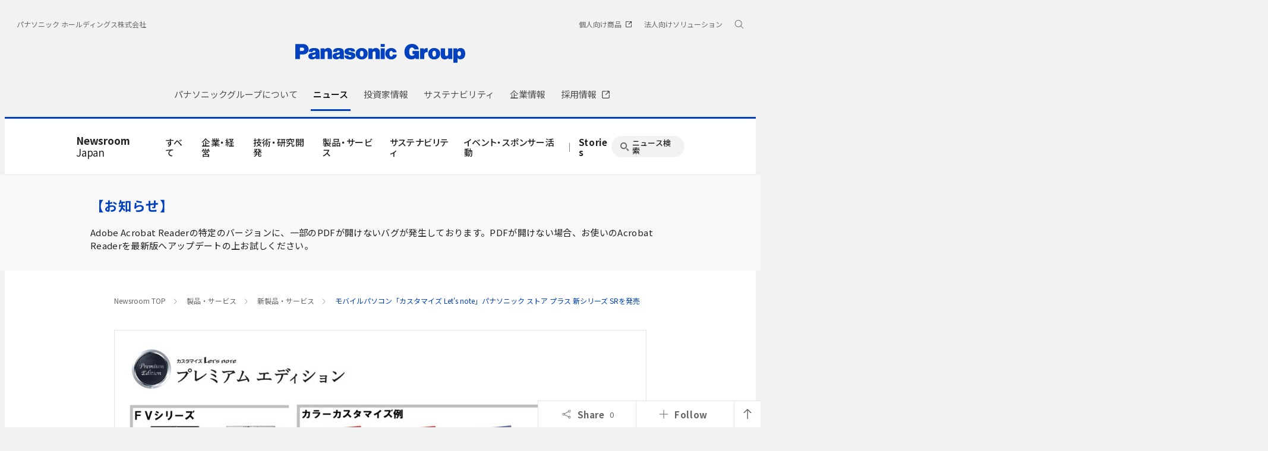

--- FILE ---
content_type: text/html; charset=UTF-8
request_url: https://news.panasonic.com/jp/press/jn221020-1
body_size: 29075
content:
<!DOCTYPE html>
<html lang="ja">
  <!--  [if lt IE 7 ]><html lang="en" class="no-js ie6"><![endif]   -->
  <!--  [if IE 7 ]><html lang="en" class="no-js ie7"><![endif]  -->
  <!--  [if IE 8 ]><html lang="en" class="no-js ie8"><![endif]  -->
  <!--  [if IE 9 ]><html lang="en" class="no-js ie9"><![endif]  -->
  <!-- Build Version: 0.1.86 -->
  <head>
    <meta http-equiv="content-type" content="text/html; charset=UTF-8">
    <meta http-equiv="X-UA-Compatible" content="IE=edge">
    <meta name="viewport" content="width=device-width, initial-scale=1.0">
    <title>モバイルパソコン「カスタマイズ Let's note」パナソニック ストア プラス 新シリーズ SRを発売 | 新製品・サービス | 製品・サービス | プレスリリース | Panasonic Newsroom Japan : パナソニック ニュースルーム ジャパン</title>
    <meta name="description" content="パナソニック コネクト株式会社は、パナソニックのショッピングサイト「Panasonic Store Plus（パナソニック ストア プラス）」にて、「カスタマイズレッツノート」の新モデルFV・SR各シリーズを10月20日から予約開始、11月12日に発売します。">
    <meta name="copyright" content="(C) Panasonic Corporation 2015">
    <meta name="google-site-verification" content="Sww5ucsSvVqybr2q1h5v9DBt3NIU668ScVIm02dSmvk">

    <meta name="twitter:card" content="summary">
    <meta name="twitter:site" content="@panasonic">
    <meta property="og:site_name" content="Panasonic Newsroom Japan : パナソニック ニュースルーム ジャパン">
    <meta property="og:url" content="https://news.panasonic.com/jp/press/jn221020-1">
    <meta property="og:type" content="article">
    <meta property="og:title" content="モバイルパソコン「カスタマイズ Let's note」パナソニック ストア プラス 新シリーズ SRを発売 | 新製品・サービス | 製品・サービス | プレスリリース">
    <meta property="og:description" content="パナソニック コネクト株式会社は、パナソニックのショッピングサイト「Panasonic Store Plus（パナソニック ストア プラス）」にて、「カスタマイズレッツノート」の新モデルFV・SR各シリーズを10月20日から予約開始、11月12日に発売します。">
    <meta property="og:image" content="https://news.panasonic.com/uploads/tmg_block_page/ogp_image/12607/l-jn221020-1-1.jpg">

    <link rel="canonical" href="https://news.panasonic.com/jp/press/jn221020-1">

    <link rel="preconnect" href="https://fonts.googleapis.com">
    <link rel="preconnect" href="https://fonts.gstatic.com" crossorigin>
    <link href="https://fonts.googleapis.com/css2?family=Noto+Sans+JP:wght@100;300;400;500;700&display=swap" rel="stylesheet">
    <link href="/etc/designs/panasonic/holdings/css/site.css" rel="stylesheet">
    <link href="/asset/style/main.bundle.css" rel="stylesheet">
    <script type="text/javascript">
      //<![CDATA[
      if (navigator.userAgent.indexOf('iPhone') != -1 || (navigator.userAgent.indexOf('Android') != -1 && navigator.userAgent.indexOf('Mobile') != -1) || navigator.userAgent.indexOf('iPod') != -1) {
      } else {
        document.write('<meta name="viewport" content="width=980" />')
      }
      //]]>
    </script>
    <script type="text/javascript" src="/etc/designs/panasonic/common-clientlibs/js/modernizr.js"></script>
    <script type="text/javascript" src="/etc/designs/panasonic/common-clientlibs/js/jquery.js"></script>
    <script type="text/javascript" src="/etc/designs/panasonic/common-clientlibs/js/jquery-ui.js"></script>
    <script type="text/javascript" src="/etc/designs/panasonic/common-clientlibs/js/jquery.scrollTo.js"></script>
    <script type="text/javascript" src="/etc/designs/panasonic/common-clientlibs/js/jquery-mousewheel.js"></script>
    <script type="text/javascript" src="/etc/designs/panasonic/common-clientlibs/js/jquery.jscrollpane.min.js"></script>
    <script type="text/javascript" src="/etc/designs/panasonic/common-clientlibs/js/intersection-observer.js"></script>
    <script type="text/javascript" src="/etc/designs/panasonic/common-libs.js"></script>
    <script src="/etc/designs/panasonic/holdings/js/holdings-header-footer.js"></script>
    <script type="text/javascript" src="/etc/designs/panasonic/basicpage-libs.lmtd.js"></script>

    <!--[if lte IE 9
      ]><script src="/etc/designs/panasonic/common-clientlibs/js/html5.js" type="text/javascript"></script>
      <link rel="stylesheet" href="/etc/designs/panasonic/common-clientlibs/css/ie.css" />
      <link rel="stylesheet" href="/etc/designs/panasonic/common-clientlibs/css/ie9.css" />
    <![endif]-->
    <!--[if lt IE 9]><![endif]-->
    <!--[if lte IE 8]>
      <script src="/etc/designs/panasonic/common-clientlibs/js/selectivizr.js"></script>
      <link rel="stylesheet" href="/etc/designs/panasonic/common-clientlibs/css/gray.scale.css" />
    <![endif]-->

    <link rel="icon" href="/resources/images/favicon_blue.ico" type="image/x-icon">
    <link rel="shortcut icon" href="/resources/images/favicon_blue.ico" type="image/x-icon">
    <link rel="shortcut icon" href="/resources/images/favicon_blue.ico" type="image/vnd.microsoft.icon">
<link href="/asset/style/print.bundle.css" rel="stylesheet" media="print">
  <script type="application/ld+json">
{
    "@context": "https://schema.org",
    "@type": "Article",
    "headline": "モバイルパソコン「カスタマイズ Let's note」パナソニック ストア プラス 新シリーズ SRを発売",
    "description": "パナソニック コネクト株式会社は、パナソニックのショッピングサイト「Panasonic Store Plus（パナソニック ストア プラス）」にて、「カスタマイズレッツノート」の新モデルFV・SR各シリーズを10月20日から予約開始、11月12日に発売します。",
    "image": "https://news.panasonic.com/uploads/tmg_block_page/ogp_image/12607/l-jn221020-1-1.jpg",
    "datePublished": "2022-10-20T13:00:00+09:00",
    "dateModified": "2022-10-20T13:00:00+09:00",
    "author": {
        "@type": "Organization",
        "name": "パナソニック ホールディングス株式会社",
        "url": "https://news.panasonic.com/jp/"
    },
    "publisher": {
        "@type": "Organization",
        "name": "パナソニック ホールディングス株式会社",
        "logo": {
            "@type": "ImageObject",
            "url": "https://news.panasonic.com/etc/designs/panasonic/holdings/images/holdings-plogo-blue.svg"
        }
    }
}
  </script>
<link rel="stylesheet" href="/asset/style/legacy.press.bundle.css" type="text/css">
<script type="text/javascript" src="/asset/script/legacy.press.bundle.js"></script>
</head>
<body data-page-id="JP-02-01" data-socialmedia-id="12607" data-socialmedia-type="share">
<!-- Google Tag Manager --><noscript><iframe src="//www.googletagmanager.com/ns.html?id=GTM-ML4R47" height="0" width="0" style="display:none;visibility:hidden"></iframe></noscript><script>(function(w,d,s,l,i){w[l]=w[l]||[];w[l].push({'gtm.start':new Date().getTime(),event:'gtm.js'});var f=d.getElementsByTagName(s)[0],j=d.createElement(s),dl=l!='dataLayer'?'&l='+l:'';j.async=true;j.src='//www.googletagmanager.com/gtm.js?id='+i+dl;f.parentNode.insertBefore(j,f);})(window,document,'script','dataLayer','GTM-ML4R47');</script><!-- End Google Tag Manager -->

<!-- Google tag (gtag.js) -->
<script async src="https://www.googletagmanager.com/gtag/js?id=AW-10998056922"></script>
<script>
  window.dataLayer = window.dataLayer || [];
  function gtag(){dataLayer.push(arguments);}
  gtag('js', new Date());
  gtag('config', 'AW-10998056922');
</script>

<div id="page">
<div class="root container responsivegrid">
  <div class="cmp-container">
    <header class="experiencefragment aem-GridColumn aem-GridColumn--default--12">
      <div class="cmp-experiencefragment cmp-experiencefragment--header">
        <div class="cmp-container">
          <div class="header">
            <div class="cmp-header">
              <div class="holdings-header">
                <div class="holdings-header__fixarea__wrapper">
                  <div class="holdings-header__fixarea">
                    <div class="holdings-header__main">
                      <div class="holdings-header__main__in">
                        <div class="holdings-header__brand">
                          <div class="brandlogo">
                            <a href="https://holdings.panasonic/jp/"><img src="/resources/images/holdings-plogo-blue.svg" width="183" height="80" alt="Panasonic Group" /><img src="/resources/images/holdings-plogo-blue-horizontal.svg" width="105" height="46" class="style-horizontal" alt="Panasonic Group" /></a>
                          </div>
                        </div>
                        <div class="holdings-header__company"><a href="https://holdings.panasonic/jp/" class="name">パナソニック ホールディングス株式会社</a></div>
                        <nav class="holdings-header__nav pulldown" role="navigation" aria-label="メインメニュー">
                          <button class="holdings-header__nav__tglbtn"><img src="/resources/images/holdings-icn-menu.svg" alt="メニュー" class="open" /><img src="/resources/images/holdings-icn-close.svg" alt="メニュー" class="close" /></button>
                          <div class="holdings-header__nav__panel">
                            <div class="holdings-header__company inpanel"><a href="https://holdings.panasonic/jp/" class="name">パナソニック ホールディングス株式会社</a></div>
             

              <ul class="holdings-header__nav__list">
                <li class="holdings-header__nav__list__item l2">
                  <div class="item-box">
                    <a href="https://holdings.panasonic/jp/corporate/about.html" class="item-link">
                      <span>パナソニックグループについて</span>
                    </a>
                    <button class="item-tglbtn">
                      <img src="/etc/designs/panasonic/holdings/images/holdings-icn-plus-gry.svg" class="open" alt="サブカテゴリ">
                      <img src="/resources/images/icon_close_line.svg" class="close" alt="サブカテゴリ">
                    </button>
                  </div>
                  <div class="childlist">
                    <ul class="holdings-header__nav__list">
                      <li class="holdings-header__nav__list__item l3">
                        <div class="item-box">
                          <a href="https://holdings.panasonic/jp/corporate/about/message.html" class="item-link">
                            <span>グループCEOメッセージ</span>
                          </a>
                        </div>
                      </li>
                      <li class="holdings-header__nav__list__item l3">
                        <div class="item-box">
                          <a href="https://holdings.panasonic/jp/corporate/about/philosophy.html" class="item-link">
                            <span>経営基本方針</span>
                          </a>
                          <button class="item-tglbtn">
                            <img src="/etc/designs/panasonic/holdings/images/holdings-icn-plus-gry.svg" class="open" alt="サブカテゴリ">
                            <img src="/resources/images/icon_close_line.svg" class="close" alt="サブカテゴリ">
                          </button>
                        </div>
                        <div class="childlist">
                          <ul class="holdings-header__nav__list">
                            <li class="holdings-header__nav__list__item l4">
                              <div class="item-box">
                                <a href="https://holdings.panasonic/jp/corporate/about/philosophy/1.html" class="item-link">
                                  <span>1.企業の使命</span>
                                </a>
                              </div>
                            </li>
                            <li class="holdings-header__nav__list__item l4">
                              <div class="item-box">
                                <a href="https://holdings.panasonic/jp/corporate/about/philosophy/2.html" class="item-link">
                                  <span>2.パナソニックグループの使命と今なすべきこと</span>
                                </a>
                              </div>
                            </li>
                            <li class="holdings-header__nav__list__item l4">
                              <div class="item-box">
                                <a href="https://holdings.panasonic/jp/corporate/about/philosophy/3.html" class="item-link">
                                  <span>3.綱領</span>
                                </a>
                              </div>
                            </li>
                            <li class="holdings-header__nav__list__item l4">
                              <div class="item-box">
                                <a href="https://holdings.panasonic/jp/corporate/about/philosophy/4.html" class="item-link">
                                  <span>4.信条・七精神</span>
                                </a>
                              </div>
                            </li>
                            <li class="holdings-header__nav__list__item l4">
                              <div class="item-box">
                                <a href="https://holdings.panasonic/jp/corporate/about/philosophy/5.html" class="item-link">
                                  <span>5.パナソニックグループの「経営基本方針」</span>
                                </a>
                              </div>
                            </li>
                            <li class="holdings-header__nav__list__item l4">
                              <div class="item-box">
                                <a href="https://holdings.panasonic/jp/corporate/about/philosophy/6.html" class="item-link">
                                  <span>6.経営基本方針の実践</span>
                                </a>
                              </div>
                            </li>
                            <li class="holdings-header__nav__list__item l4">
                              <div class="item-box">
                                <a href="https://holdings.panasonic/jp/corporate/about/philosophy/7.html" class="item-link">
                                  <span>7.お客様大事</span>
                                </a>
                              </div>
                            </li>
                            <li class="holdings-header__nav__list__item l4">
                              <div class="item-box">
                                <a href="https://holdings.panasonic/jp/corporate/about/philosophy/8.html" class="item-link">
                                  <span>8.自主責任経営</span>
                                </a>
                              </div>
                            </li>
                            <li class="holdings-header__nav__list__item l4">
                              <div class="item-box">
                                <a href="https://holdings.panasonic/jp/corporate/about/philosophy/9.html" class="item-link">
                                  <span>9.衆知を集めた全員経営</span>
                                </a>
                              </div>
                            </li>
                            <li class="holdings-header__nav__list__item l4">
                              <div class="item-box">
                                <a href="https://holdings.panasonic/jp/corporate/about/philosophy/10.html" class="item-link">
                                  <span>10.人をつくり人を活かす</span>
                                </a>
                              </div>
                            </li>
                          </ul>
                        </div>
                      </li>
                      <li class="holdings-header__nav__list__item l3">
                        <div class="item-box">
                          <a href="https://holdings.panasonic/jp/corporate/about/philosophy/panasonic-leadership-principles.html" class="item-link">
                            <span>Panasonic Leadership Principles</span>
                          </a>
                        </div>
                      </li>
                      <li class="holdings-header__nav__list__item l3">
                        <div class="item-box">
                          <a href="https://holdings.panasonic/jp/corporate/about/code-of-conduct/" class="item-link">
                            <span>コンプライアンス行動基準</span>
                          </a>
                          <button class="item-tglbtn">
                            <img src="/etc/designs/panasonic/holdings/images/holdings-icn-plus-gry.svg" class="open" alt="サブカテゴリ">
                            <img src="/resources/images/icon_close_line.svg" class="close" alt="サブカテゴリ">
                          </button>
                        </div>
                        <div class="childlist">
                          <ul class="holdings-header__nav__list">
                            <li class="holdings-header__nav__list__item l4">
                              <div class="item-box">
                                <a href="https://holdings.panasonic/jp/corporate/about/code-of-conduct/scope.html" class="item-link">
                                  <span>「パナソニックグループ コンプライアンス行動基準」について</span>
                                </a>
                              </div>
                            </li>
                            <li class="holdings-header__nav__list__item l4">
                              <div class="item-box">
                                <a href="https://holdings.panasonic/jp/corporate/about/code-of-conduct/chapter-1.html" class="item-link">
                                  <span>第1章 私たちの基本的責任</span>
                                </a>
                              </div>
                            </li>
                            <li class="holdings-header__nav__list__item l4">
                              <div class="item-box">
                                <a href="https://holdings.panasonic/jp/corporate/about/code-of-conduct/chapter-2.html" class="item-link">
                                  <span>第2章 私たちの職場</span>
                                </a>
                              </div>
                            </li>
                            <li class="holdings-header__nav__list__item l4">
                              <div class="item-box">
                                <a href="https://holdings.panasonic/jp/corporate/about/code-of-conduct/chapter-3.html" class="item-link">
                                  <span>第3章 私たちの経営資源</span>
                                </a>
                              </div>
                            </li>
                            <li class="holdings-header__nav__list__item l4">
                              <div class="item-box">
                                <a href="https://holdings.panasonic/jp/corporate/about/code-of-conduct/chapter-4.html" class="item-link">
                                  <span>第4章 私たちの取引活動</span>
                                </a>
                              </div>
                            </li>
                            <li class="holdings-header__nav__list__item l4">
                              <div class="item-box">
                                <a href="https://holdings.panasonic/jp/corporate/about/code-of-conduct/chapter-5.html" class="item-link">
                                  <span>第5章 私たちの社会的責任</span>
                                </a>
                              </div>
                            </li>
                          </ul>
                        </div>
                      </li>
                      <li class="holdings-header__nav__list__item l3">
                        <div class="item-box">
                          <a href="https://holdings.panasonic/jp/corporate/about/business-segments.html" class="item-link">
                            <span>事業内容</span>
                          </a>
                        </div>
                      </li>
                      <li class="holdings-header__nav__list__item l3">
                        <div class="item-box">
                          <a href="https://holdings.panasonic/jp/corporate/sustainability/human-capital-management.html" class="item-link">
                            <span>人的資本経営</span>
                          </a>
                        </div>
                      </li>
                      <li class="holdings-header__nav__list__item l3">
                        <div class="item-box">
                          <a href="https://holdings.panasonic/jp/corporate/technology.html" class="item-link">
                            <span>テクノロジー</span>
                          </a>
                        </div>
                      </li>
                      <li class="holdings-header__nav__list__item l3">
                        <div class="item-box">
                          <a href="https://holdings.panasonic/jp/corporate/about/dx.html" class="item-link">
                            <span>DXの取り組み</span>
                          </a>
                        </div>
                      </li>
                      <li class="holdings-header__nav__list__item l3">
                        <div class="item-box">
                          <a href="https://holdings.panasonic/jp/corporate/design.html" class="item-link">
                            <span>デザイン</span>
                          </a>
                        </div>
                      </li>
                      <li class="holdings-header__nav__list__item l3">
                        <div class="item-box">
                          <a href="https://holdings.panasonic/jp/corporate/brand.html" class="item-link">
                            <span>ブランド</span>
                          </a>
                        </div>
                      </li>
                      <li class="holdings-header__nav__list__item l3">
                        <div class="item-box">
                          <a href="https://holdings.panasonic/jp/corporate/panasonic-green-impact.html" class="item-link">
                            <span>Panasonic GREEN IMPACT</span>
                          </a>
                        </div>
                      </li>
                      <li class="holdings-header__nav__list__item l3">
                        <div class="item-box">
                          <a href="https://holdings.panasonic/jp/corporate/about/intellectual-property.html" class="item-link">
                            <span>知的財産</span>
                          </a>
                          <button class="item-tglbtn">
                            <img src="/etc/designs/panasonic/holdings/images/holdings-icn-plus-gry.svg" class="open" alt="サブカテゴリ">
                            <img src="/resources/images/icon_close_line.svg" class="close" alt="サブカテゴリ">
                          </button>
                        </div>
                        <div class="childlist">
                          <ul class="holdings-header__nav__list">
                            <li class="holdings-header__nav__list__item l4">
                              <div class="item-box">
                                <a href="https://holdings.panasonic/jp/corporate/about/intellectual-property/ip-innovation-project.html" class="item-link">
                                  <span>「無形資産を巡らす」取組み</span>
                                </a>
                              </div>
                            </li>
                            <li class="holdings-header__nav__list__item l4">
                              <div class="item-box">
                                <a href="https://holdings.panasonic/jp/corporate/about/intellectual-property/brand-protection.html" class="item-link">
                                  <span>ブランド保護の取組み</span>
                                </a>
                              </div>
                            </li>
                            <li class="holdings-header__nav__list__item l4">
                              <div class="item-box">
                                <a href="https://holdings.panasonic/jp/corporate/about/intellectual-property/human-resources.html" class="item-link">
                                  <span>人材・組織体制</span>
                                </a>
                              </div>
                            </li>
                          </ul>
                        </div>
                      </li>
                      <li class="holdings-header__nav__list__item l3">
                        <div class="item-box">
                          <a href="https://holdings.panasonic/jp/corporate/about/procurement.html" class="item-link">
                            <span>調達活動</span>
                          </a>
                          <button class="item-tglbtn">
                            <img src="/etc/designs/panasonic/holdings/images/holdings-icn-plus-gry.svg" class="open" alt="サブカテゴリ">
                            <img src="/resources/images/icon_close_line.svg" class="close" alt="サブカテゴリ">
                          </button>
                        </div>
                        <div class="childlist">
                          <ul class="holdings-header__nav__list">
                            <li class="holdings-header__nav__list__item l4">
                              <div class="item-box">
                                <a href="https://holdings.panasonic/jp/corporate/about/procurement/for-suppliers.html" class="item-link">
                                  <span>購入先様へのお願い</span>
                                </a>
                              </div>
                            </li>
                            <li class="holdings-header__nav__list__item l4">
                              <div class="item-box">
                                <a href="https://holdings.panasonic/jp/corporate/about/procurement/green.html" class="item-link">
                                  <span>グリーン調達について</span>
                                </a>
                              </div>
                            </li>
                            <li class="holdings-header__nav__list__item l4">
                              <div class="item-box">
                                <a href="https://holdings.panasonic/jp/corporate/about/procurement/declaration.html" class="item-link">
                                  <span>クリーン調達宣言</span>
                                </a>
                              </div>
                            </li>
                            <li class="holdings-header__nav__list__item l4">
                              <div class="item-box">
                                <a href="https://holdings.panasonic/jp/corporate/about/procurement/partner.html" class="item-link">
                                  <span>パートナー戦略</span>
                                </a>
                              </div>
                            </li>
                          </ul>
                        </div>
                      </li>
                    </ul>
                  </div>
                </li>
                <li class="holdings-header__nav__list__item l2">
                  <div class="item-box">
                    <a href="https://news.panasonic.com/jp/" class="item-link">
                      <span>ニュース</span>
                    </a>
                  </div>
                </li>
                <li class="holdings-header__nav__list__item l2">
                  <div class="item-box">
                    <a href="https://holdings.panasonic/jp/corporate/investors.html" class="item-link">
                      <span>投資家情報</span>
                    </a>
                    <button class="item-tglbtn">
                      <img src="/etc/designs/panasonic/holdings/images/holdings-icn-plus-gry.svg" class="open" alt="サブカテゴリ">
                      <img src="/resources/images/icon_close_line.svg" class="close" alt="サブカテゴリ">
                    </button>
                  </div>
                  <div class="childlist">
                    <ul class="holdings-header__nav__list">
                      <li class="holdings-header__nav__list__item l3">
                        <div class="item-box">
                          <a href="https://holdings.panasonic/jp/corporate/investors/release.html" class="item-link">
                            <span>決算報告</span>
                          </a>
                        </div>
                      </li>
                      <li class="holdings-header__nav__list__item l3">
                        <div class="item-box">
                          <a href="https://holdings.panasonic/jp/corporate/investors/presentations.html" class="item-link">
                            <span>説明会</span>
                          </a>
                        </div>
                      </li>
                      <li class="holdings-header__nav__list__item l3">
                        <div class="item-box">
                          <a href="https://holdings.panasonic/jp/corporate/investors/relevant.html" class="item-link">
                            <span>IR関連リリース</span>
                          </a>
                        </div>
                      </li>
                      <li class="holdings-header__nav__list__item l3">
                        <div class="item-box">
                          <a href="https://holdings.panasonic/jp/corporate/investors/library.html" class="item-link">
                            <span>IR資料室</span>
                          </a>
                          <button class="item-tglbtn">
                            <img src="/etc/designs/panasonic/holdings/images/holdings-icn-plus-gry.svg" class="open" alt="サブカテゴリ">
                            <img src="/resources/images/icon_close_line.svg" class="close" alt="サブカテゴリ">
                          </button>
                        </div>
                        <div class="childlist">
                          <ul class="holdings-header__nav__list">
                            <li class="holdings-header__nav__list__item l4">
                              <div class="item-box">
                                <a href="https://holdings.panasonic/jp/corporate/investors/library.html#panasonic_summary" class="item-link">
                                  <span>一目でわかるパナソニックグループ</span>
                                </a>
                              </div>
                            </li>
                            <li class="holdings-header__nav__list__item l4">
                              <div class="item-box">
                                <a href="https://holdings.panasonic/jp/corporate/investors/library/annual-report.html" class="item-link">
                                  <span>統合報告書</span>
                                </a>
                              </div>
                            </li>
                            <li class="holdings-header__nav__list__item l4">
                              <div class="item-box">
                                <a href="https://holdings.panasonic/jp/corporate/investors/library/securities-report.html" class="item-link">
                                  <span>有価証券報告書</span>
                                </a>
                              </div>
                            </li>
                            <li class="holdings-header__nav__list__item l4">
                              <div class="item-box">
                                <a href="https://holdings.panasonic/jp/corporate/investors/library.html#governance" class="item-link">
                                  <span>コーポレートガバナンス</span>
                                </a>
                              </div>
                            </li>
                            <li class="holdings-header__nav__list__item l4">
                              <div class="item-box">
                                <a href="https://holdings.panasonic/jp/corporate/investors/library/reports.html" class="item-link">
                                  <span>中間・期末報告</span>
                                </a>
                              </div>
                            </li>
                          </ul>
                        </div>
                      </li>
                      <li class="holdings-header__nav__list__item l3">
                        <div class="item-box">
                          <a href="https://holdings.panasonic/jp/corporate/investors/calendar.html" class="item-link">
                            <span>IRカレンダー</span>
                          </a>
                        </div>
                      </li>
                      <li class="holdings-header__nav__list__item l3">
                        <div class="item-box">
                          <a href="https://holdings.panasonic/jp/corporate/investors/shareholders-meeting.html" class="item-link">
                            <span>株主総会</span>
                          </a>
                        </div>
                      </li>
                      <li class="holdings-header__nav__list__item l3">
                        <div class="item-box">
                          <a href="https://holdings.panasonic/jp/corporate/investors/stock.html" class="item-link">
                            <span>株式・債券情報</span>
                          </a>
                          <button class="item-tglbtn">
                            <img src="/etc/designs/panasonic/holdings/images/holdings-icn-plus-gry.svg" class="open" alt="サブカテゴリ">
                            <img src="/resources/images/icon_close_line.svg" class="close" alt="サブカテゴリ">
                          </button>
                        </div>
                        <div class="childlist">
                          <ul class="holdings-header__nav__list">
                            <li class="holdings-header__nav__list__item l4">
                              <div class="item-box">
                                <a href="https://holdings.panasonic/jp/corporate/investors/stock/ratings.html" class="item-link">
                                  <span>格付・社債情報</span>
                                </a>
                              </div>
                            </li>
                            <li class="holdings-header__nav__list__item l4">
                              <div class="item-box">
                                <a href="https://holdings.panasonic/jp/corporate/investors/stock/dividends.html" class="item-link">
                                  <span>配当金</span>
                                </a>
                              </div>
                            </li>
                            <li class="holdings-header__nav__list__item l4">
                              <div class="item-box">
                                <a href="https://holdings.panasonic/jp/corporate/investors/stock/information.html" class="item-link">
                                  <span>株式事務のご案内</span>
                                </a>
                              </div>
                            </li>
                            <li class="holdings-header__nav__list__item l4">
                              <div class="item-box">
                                <a href="https://holdings.panasonic/jp/corporate/investors/stock/public-notice.html" class="item-link">
                                  <span>電子公告</span>
                                </a>
                              </div>
                            </li>
                          </ul>
                        </div>
                      </li>
                      <li class="holdings-header__nav__list__item l3">
                        <div class="item-box">
                          <a href="https://holdings.panasonic/jp/corporate/investors/inquiry.html" class="item-link">
                            <span>FAQ・お問い合わせ</span>
                          </a>
                        </div>
                      </li>
                    </ul>
                  </div>
                </li>
                <li class="holdings-header__nav__list__item l2">
                  <div class="item-box">
                    <a href="https://holdings.panasonic/jp/corporate/sustainability.html" class="item-link">
                      <span>サステナビリティ</span>
                    </a>
                    <button class="item-tglbtn">
                      <img src="/etc/designs/panasonic/holdings/images/holdings-icn-plus-gry.svg" class="open" alt="サブカテゴリ">
                      <img src="/resources/images/icon_close_line.svg" class="close" alt="サブカテゴリ">
                    </button>
                  </div>
                  <div class="childlist">
                    <ul class="holdings-header__nav__list">
                      <li class="holdings-header__nav__list__item l3">
                        <div class="item-box">
                          <a href="https://holdings.panasonic/jp/corporate/sustainability/management.html" class="item-link">
                            <span>サステナビリティ経営</span>
                          </a>
                          <button class="item-tglbtn">
                            <img src="/etc/designs/panasonic/holdings/images/holdings-icn-plus-gry.svg" class="open" alt="サブカテゴリ">
                            <img src="/resources/images/icon_close_line.svg" class="close" alt="サブカテゴリ">
                          </button>
                        </div>
                        <div class="childlist">
                          <ul class="holdings-header__nav__list">
                            <li class="holdings-header__nav__list__item l4">
                              <div class="item-box">
                                <a href="https://holdings.panasonic/jp/corporate/sustainability/management/message.html" class="item-link">
                                  <span>グループCEOメッセージ</span>
                                </a>
                              </div>
                            </li>
                            <li class="holdings-header__nav__list__item l4">
                              <div class="item-box">
                                <a href="https://holdings.panasonic/jp/corporate/sustainability/management/governance.html" class="item-link">
                                  <span>基本方針＆推進体制</span>
                                </a>
                              </div>
                            </li>
                            <li class="holdings-header__nav__list__item l4">
                              <div class="item-box">
                                <a href="https://holdings.panasonic/jp/corporate/sustainability/management/materiality.html" class="item-link">
                                  <span>価値創造プロセスとマテリアリティ</span>
                                </a>
                              </div>
                            </li>
                            <li class="holdings-header__nav__list__item l4">
                              <div class="item-box">
                                <a href="https://holdings.panasonic/jp/corporate/sustainability/management/stakeholders.html" class="item-link">
                                  <span>ステークホルダーエンゲージメント</span>
                                </a>
                              </div>
                            </li>
                            <li class="holdings-header__nav__list__item l4">
                              <div class="item-box">
                                <a href="https://holdings.panasonic/jp/corporate/sustainability/management/recognition.html" class="item-link">
                                  <span>社外からの評価</span>
                                </a>
                              </div>
                            </li>
                          </ul>
                        </div>
                      </li>

                      <li class="holdings-header__nav__list__item l3">
                        <div class="item-box">
                          <a href="https://holdings.panasonic/jp/corporate/sustainability/environment.html" class="item-link">
                            <span>環境</span>
                          </a>
                          <button class="item-tglbtn">
                            <img src="/etc/designs/panasonic/holdings/images/holdings-icn-plus-gry.svg" class="open" alt="サブカテゴリ">
                            <img src="/resources/images/icon_close_line.svg" class="close" alt="サブカテゴリ">
                          </button>
                        </div>
                        <div class="childlist">
                          <ul class="holdings-header__nav__list">
                            <li class="holdings-header__nav__list__item l4">
                              <div class="item-box">
                                <a href="https://holdings.panasonic/jp/corporate/sustainability/environment/policy.html" class="item-link">
                                  <span>方針</span>
                                </a>
                              </div>
                            </li>
                            <li class="holdings-header__nav__list__item l4">
                              <div class="item-box">
                                <a href="https://holdings.panasonic/jp/corporate/sustainability/environment/vision.html" class="item-link">
                                  <span>中長期環境ビジョン</span>
                                </a>
                              </div>
                            </li>
                            <li class="holdings-header__nav__list__item l4">
                              <div class="item-box">
                                <a href="https://holdings.panasonic/jp/corporate/sustainability/environment/governance.html" class="item-link">
                                  <span>環境ガバナンス</span>
                                </a>
                              </div>
                            </li>
                            <li class="holdings-header__nav__list__item l4">
                              <div class="item-box">
                                <a href="https://holdings.panasonic/jp/corporate/sustainability/environment/governance/ems.html" class="item-link">
                                  <span>環境マネジメントシステム</span>
                                </a>
                              </div>
                            </li>
                            <li class="holdings-header__nav__list__item l4">
                              <div class="item-box">
                                <a href="https://holdings.panasonic/jp/corporate/sustainability/environment/governance/it.html" class="item-link">
                                  <span>環境情報システム</span>
                                </a>
                              </div>
                            </li>
                            <li class="holdings-header__nav__list__item l4">
                              <div class="item-box">
                                <a href="https://holdings.panasonic/jp/corporate/sustainability/environment/green-products.html" class="item-link">
                                  <span>環境配慮商品・工場</span>
                                </a>
                              </div>
                            </li>
                            <li class="holdings-header__nav__list__item l4">
                              <div class="item-box">
                                <a href="https://holdings.panasonic/jp/corporate/sustainability/environment/supply-chain.html" class="item-link">
                                  <span>サプライチェーン連携</span>
                                </a>
                              </div>
                            </li>
                            <li class="holdings-header__nav__list__item l4">
                              <div class="item-box">
                                <a href="https://holdings.panasonic/jp/corporate/sustainability/environment/governance/data.html" class="item-link">
                                  <span>環境負荷の全体像と環境会計</span>
                                </a>
                              </div>
                            </li>
                            <li class="holdings-header__nav__list__item l4">
                              <div class="item-box">
                                <a href="https://holdings.panasonic/jp/corporate/sustainability/environment/tcfd.html" class="item-link">
                                  <span>TCFDへの対応</span>
                                </a>
                              </div>
                            </li>
                            <li class="holdings-header__nav__list__item l4">
                              <div class="item-box">
                                <a href="https://holdings.panasonic/jp/corporate/sustainability/environment/tcfd/resilience.html" class="item-link">
                                  <span>シナリオ分析による戦略のレジリエンス</span>
                                </a>
                              </div>
                            </li>
                            <li class="holdings-header__nav__list__item l4">
                              <div class="item-box">
                                <a href="https://holdings.panasonic/jp/corporate/sustainability/environment/tnfd.html" class="item-link">
                                  <span>TNFDへの対応</span>
                                </a>
                              </div>
                            </li>
                            <li class="holdings-header__nav__list__item l4">
                              <div class="item-box">
                                <a href="https://holdings.panasonic/jp/corporate/sustainability/environment/governance/minimization.html" class="item-link">
                                  <span>気候変動</span>
                                </a>
                              </div>
                            </li>
                            <li class="holdings-header__nav__list__item l4">
                              <div class="item-box">
                                <a href="https://holdings.panasonic/jp/corporate/sustainability/environment/resources.html" class="item-link">
                                  <span>資源</span>
                                </a>
                              </div>
                            </li>
                            <li class="holdings-header__nav__list__item l4">
                              <div class="item-box">
                                <a href="https://holdings.panasonic/jp/corporate/sustainability/environment/biodiversity.html" class="item-link">
                                  <span>生物多様性保全</span>
                                </a>
                              </div>
                            </li>
                            <li class="holdings-header__nav__list__item l4">
                              <div class="item-box">
                                <a href="https://holdings.panasonic/jp/corporate/sustainability/environment/water.html" class="item-link">
                                  <span>水資源保全</span>
                                </a>
                              </div>
                            </li>
                            <li class="holdings-header__nav__list__item l4">
                              <div class="item-box">
                                <a href="https://holdings.panasonic/jp/corporate/sustainability/environment/governance/risk.html" class="item-link">
                                  <span>汚染</span>
                                </a>
                              </div>
                            </li>
                            <li class="holdings-header__nav__list__item l4">
                              <div class="item-box">
                                <a href="https://holdings.panasonic/jp/corporate/sustainability/environment/global-activities.html" class="item-link">
                                  <span>その他の取り組み</span>
                                </a>
                              </div>
                            </li>
                            <li class="holdings-header__nav__list__item l4">
                              <div class="item-box">
                                <a href="https://holdings.panasonic/jp/corporate/sustainability/environment/environmental_data.html" class="item-link">
                                  <span>環境データ</span>
                                </a>
                              </div>
                            </li>
                          </ul>
                        </div>
                      </li>




                      <li class="holdings-header__nav__list__item l3">
                        <div class="item-box">
                          <a href="https://holdings.panasonic/jp/corporate/sustainability/environment.html" class="item-link">
                            <span>社会</span>
                          </a>
                          <button class="item-tglbtn">
                            <img src="/etc/designs/panasonic/holdings/images/holdings-icn-plus-gry.svg" class="open" alt="サブカテゴリ">
                            <img src="/resources/images/icon_close_line.svg" class="close" alt="サブカテゴリ">
                          </button>
                        </div>
                        <div class="childlist">
                          <ul class="holdings-header__nav__list">
                            <li class="holdings-header__nav__list__item l4">
                              <div class="item-box">
                                <a href="https://holdings.panasonic/jp/corporate/sustainability/social/human-rights.html" class="item-link">
                                  <span>人権の尊重</span>
                                </a>
                              </div>
                            </li>
                            <li class="holdings-header__nav__list__item l4">
                              <div class="item-box">
                                <a href="https://holdings.panasonic/jp/corporate/sustainability/social/employees.html" class="item-link">
                                  <span>多様な人材・組織のポテンシャルの最大発揮</span>
                                </a>
                              </div>
                            </li>
                            <li class="holdings-header__nav__list__item l4">
                              <div class="item-box">
                                <a href="https://holdings.panasonic/jp/corporate/sustainability/social/supply-chain.html" class="item-link">
                                  <span>責任ある調達活動</span>
                                </a>
                              </div>
                            </li>
                            <li class="holdings-header__nav__list__item l4">
                              <div class="item-box">
                                <a href="https://holdings.panasonic/jp/corporate/sustainability/social/safety.html" class="item-link">
                                  <span>品質向上と製品安全の確保</span>
                                </a>
                              </div>
                            </li>
                            <li class="holdings-header__nav__list__item l4">
                              <div class="item-box">
                                <a href="https://holdings.panasonic/jp/corporate/sustainability/social/ai_ethics.html" class="item-link">
                                  <span>AI倫理</span>
                                </a>
                              </div>
                            </li>
                            <li class="holdings-header__nav__list__item l4">
                              <div class="item-box">
                                <a href="https://holdings.panasonic/jp/corporate/sustainability/social/customers.html" class="item-link">
                                  <span>カスタマーリレーション</span>
                                </a>
                              </div>
                            </li>
                            <li class="holdings-header__nav__list__item l4">
                              <div class="item-box">
                                <a href="https://holdings.panasonic/jp/corporate/sustainability/social/intellectual.html" class="item-link">
                                  <span>知的財産</span>
                                </a>
                              </div>
                            </li>
                            <li class="holdings-header__nav__list__item l4">
                              <div class="item-box">
                                <a href="https://holdings.panasonic/jp/corporate/sustainability/social/community.html" class="item-link">
                                  <span>地域社会</span>
                                </a>
                              </div>
                            </li>
                            <li class="holdings-header__nav__list__item l4">
                              <div class="item-box">
                                <a href="https://holdings.panasonic/jp/corporate/sustainability/social/data.html" class="item-link">
                                  <span>社会データ</span>
                                </a>
                              </div>
                            </li>
                          </ul>
                        </div>
                      </li>

                      <li class="holdings-header__nav__list__item l3">
                        <div class="item-box">
                          <a href="https://holdings.panasonic/jp/corporate/sustainability/environment.html" class="item-link">
                            <span>ガバナンス</span>
                          </a>
                          <button class="item-tglbtn">
                            <img src="/etc/designs/panasonic/holdings/images/holdings-icn-plus-gry.svg" class="open" alt="サブカテゴリ">
                            <img src="/resources/images/icon_close_line.svg" class="close" alt="サブカテゴリ">
                          </button>
                        </div>
                        <div class="childlist">
                          <ul class="holdings-header__nav__list">
                            <li class="holdings-header__nav__list__item l4">
                              <div class="item-box">
                                <a href="https://holdings.panasonic/jp/corporate/phd/corporate-governance.html" class="item-link">
                                  <span>コーポレートガバナンス</span>
                                </a>
                              </div>
                            </li>
                            <li class="holdings-header__nav__list__item l4">
                              <div class="item-box">
                                <a href="https://holdings.panasonic/jp/corporate/sustainability/governance/risk-management.html" class="item-link">
                                  <span>リスクマネジメント</span>
                                </a>
                              </div>
                            </li>
                            <li class="holdings-header__nav__list__item l4">
                              <div class="item-box">
                                <a href="https://holdings.panasonic/jp/corporate/sustainability/governance/compliance.html" class="item-link">
                                  <span>コンプライアンス</span>
                                </a>
                              </div>
                            </li>
                            <li class="holdings-header__nav__list__item l4">
                              <div class="item-box">
                                <a href="https://holdings.panasonic/jp/corporate/sustainability/governance/cyber-datasecurity.html" class="item-link">
                                  <span>サイバーセキュリティ・データ保護</span>
                                </a>
                              </div>
                            </li>
                          </ul>
                        </div>
                      </li>
                      <li class="holdings-header__nav__list__item l3">
                        <div class="item-box">
                          <a href="https://holdings.panasonic/jp/corporate/sustainability/citizenship.html" class="item-link">
                            <span>企業市民活動</span>
                          </a>
                        </div>
                      </li>
                      <li class="holdings-header__nav__list__item l3">
                        <div class="item-box">
                          <a href="https://holdings.panasonic/jp/corporate/sustainability/data-book.html" class="item-link">
                            <span>サステナビリティ データブック</span>
                          </a>
                          <button class="item-tglbtn">
                            <img src="/etc/designs/panasonic/holdings/images/holdings-icn-plus-gry.svg" class="open" alt="サブカテゴリ">
                            <img src="/resources/images/icon_close_line.svg" class="close" alt="サブカテゴリ">
                          </button>
                        </div>
                        <div class="childlist">
                          <ul class="holdings-header__nav__list">
                            <li class="holdings-header__nav__list__item l4">
                              <div class="item-box">
                                <a href="https://holdings.panasonic/jp/corporate/sustainability/data-book/back-number.html" class="item-link">
                                  <span>バックナンバー</span>
                                </a>
                              </div>
                            </li>
                            <li class="holdings-header__nav__list__item l4">
                              <div class="item-box">
                                <a href="https://holdings.panasonic/jp/corporate/sustainability/data-book/gri-guideline.html" class="item-link">
                                  <span>ガイドライン対照表</span>
                                </a>
                              </div>
                            </li>
                          </ul>
                        </div>
                      </li>
                    </ul>
                  </div>
                </li>
                <li class="holdings-header__nav__list__item l2">
                  <div class="item-box">
                    <a href="https://holdings.panasonic/jp/corporate/phd.html" class="item-link">
                      <span>企業情報</span>
                    </a>
                    <button class="item-tglbtn">
                      <img src="/etc/designs/panasonic/holdings/images/holdings-icn-plus-gry.svg" class="open" alt="サブカテゴリ">
                      <img src="/resources/images/icon_close_line.svg" class="close" alt="サブカテゴリ">
                    </button>
                  </div>
                  <div class="childlist">
                    <ul class="holdings-header__nav__list">
                      <li class="holdings-header__nav__list__item l3">
                        <div class="item-box">
                          <a href="https://holdings.panasonic/jp/corporate/phd/profile.html" class="item-link">
                            <span>会社概要</span>
                          </a>
                        </div>
                      </li>
                      <li class="holdings-header__nav__list__item l3">
                        <div class="item-box">
                          <a href="https://holdings.panasonic/jp/corporate/phd/executives.html" class="item-link">
                            <span>役員一覧</span>
                          </a>
                        </div>
                      </li>
                      <li class="holdings-header__nav__list__item l3">
                        <div class="item-box">
                          <a href="https://holdings.panasonic/jp/corporate/phd/corporate-governance.html" class="item-link">
                            <span>コーポレート・ガバナンス</span>
                          </a>
                          <button class="item-tglbtn">
                            <img src="/etc/designs/panasonic/holdings/images/holdings-icn-plus-gry.svg" class="open" alt="サブカテゴリ">
                            <img src="/resources/images/icon_close_line.svg" class="close" alt="サブカテゴリ">
                          </button>
                        </div>
                        <div class="childlist">
                          <ul class="holdings-header__nav__list">
                            <li class="holdings-header__nav__list__item l4">
                              <div class="item-box">
                                <a href="https://holdings.panasonic/jp/corporate/phd/corporate-governance/basic-policy.html" class="item-link">
                                  <span>基本的な考え方</span>
                                </a>
                              </div>
                            </li>
                            <li class="holdings-header__nav__list__item l4">
                              <div class="item-box">
                                <a href="https://holdings.panasonic/jp/corporate/phd/corporate-governance/structure-overview.html" class="item-link">
                                  <span>コーポレート・ガバナンス体制</span>
                                </a>
                              </div>
                            </li>
                            <li class="holdings-header__nav__list__item l4">
                              <div class="item-box">
                                <a href="https://holdings.panasonic/jp/corporate/phd/corporate-governance/board-of-directors.html" class="item-link">
                                  <span>取締役会の活動状況</span>
                                </a>
                              </div>
                            </li>
                            <li class="holdings-header__nav__list__item l4">
                              <div class="item-box">
                                <a href="https://holdings.panasonic/jp/corporate/phd/corporate-governance/audit-and-supervisory-board.html" class="item-link">
                                  <span>監査役会の活動状況</span>
                                </a>
                              </div>
                            </li>
                            <li class="holdings-header__nav__list__item l4">
                              <div class="item-box">
                                <a href="https://holdings.panasonic/jp/corporate/phd/corporate-governance/nomination.html" class="item-link">
                                  <span>役員の指名</span>
                                </a>
                              </div>
                            </li>
                            <li class="holdings-header__nav__list__item l4">
                              <div class="item-box">
                                <a href="https://holdings.panasonic/jp/corporate/phd/corporate-governance/compensation.html" class="item-link">
                                  <span>役員報酬</span>
                                </a>
                              </div>
                            </li>
                            <li class="holdings-header__nav__list__item l4">
                              <div class="item-box">
                                <a href="https://holdings.panasonic/jp/corporate/phd/corporate-governance/dialogue.html" class="item-link">
                                  <span>資本市場との対話状況</span>
                                </a>
                              </div>
                            </li>
                            <li class="holdings-header__nav__list__item l4">
                              <div class="item-box">
                                <a href="https://holdings.panasonic/jp/corporate/phd/corporate-governance/internal-control.html" class="item-link">
                                  <span>内部統制</span>
                                </a>
                              </div>
                            </li>
                            <li class="holdings-header__nav__list__item l4">
                              <div class="item-box">
                                <a href="https://holdings.panasonic/jp/corporate/phd/corporate-governance/message.html" class="item-link">
                                  <span>社外役員メッセージ</span>
                                </a>
                              </div>
                            </li>
                          </ul>
                        </div>
                      </li>
                      <li class="holdings-header__nav__list__item l3">
                        <div class="item-box">
                          <a href="https://holdings.panasonic/jp/corporate/phd/health.html" class="item-link">
                            <span>健康経営</span>
                          </a>
                        </div>
                      </li>
                      <li class="holdings-header__nav__list__item l3">
                        <div class="item-box">
                          <a href="https://holdings.panasonic/jp/corporate/phd/group-companies.html" class="item-link">
                            <span>グループ会社</span>
                          </a>
                        </div>
                      </li>
                      <li class="holdings-header__nav__list__item l3">
                        <div class="item-box">
                          <a href="https://holdings.panasonic/jp/corporate/about/history.html" class="item-link">
                            <span>歴史</span>
                          </a>
                        </div>
                      </li>
                    </ul>
                  </div>
                </li>
                <li class="holdings-header__nav__list__item l2">
                  <div class="item-box">
                    <a href="https://recruit.jpn.panasonic.com/" class="item-link" target="_blank" rel="noopener">
                      <span>採用情報</span>
                      <span class="icn"><img src="/resources/images/holdings-icn-newtab.svg" alt="新しいタブで開く"></span>
                    </a>
                  </div>
                </li>
              </ul>
              <div class="holdings-header__rel">
                <ul class="holdings-header__rel__list">
                  <li class="holdings-header__rel__list__item">
                    <a href="https://panasonic.jp/" class="item-link" target="_blank" rel="noopener">
                      <span>個人向け商品</span>
                      <span class="icn"><img src="/resources/images/holdings-icn-newtab.svg" alt="新しいタブで開く"></span>
                    </a>
                  </li>
                  <li class="holdings-header__rel__list__item">
                    <a href="https://holdings.panasonic/jp/business.html" class="item-link">
                      <span>法人向けソリューション</span>
                    </a>
                  </li>
                </ul>
              </div>
            </div>
          </nav>
          <nav class="holdings-header__nav horizontal" role="navigation" aria-label="メインメニュー">
            <ul class="holdings-header__nav__list">
              <li class="holdings-header__nav__list__item l2">
                <div class="item-box">
                  <a href="https://holdings.panasonic/jp/corporate/about.html" class="item-link">
                    <span>パナソニックグループについて</span>
                  </a>
                </div>
              </li>
              <li class="holdings-header__nav__list__item l2">
                <div class="item-box">
                  <a href="https://news.panasonic.com/jp/" class="item-link" aria-current="page">
                    <span>ニュース</span>
                  </a>
                </div>
              </li>
              <li class="holdings-header__nav__list__item l2">
                <div class="item-box">
                  <a href="https://holdings.panasonic/jp/corporate/investors.html" class="item-link">
                    <span>投資家情報</span>
                  </a>
                </div>
              </li>
              <li class="holdings-header__nav__list__item l2">
                <div class="item-box">
                  <a href="https://holdings.panasonic/jp/corporate/sustainability.html" class="item-link">
                    <span>サステナビリティ</span>
                  </a>
                </div>
              </li>
              <li class="holdings-header__nav__list__item l2">
                <div class="item-box">
                  <a href="https://holdings.panasonic/jp/corporate/phd.html" class="item-link">
                    <span>企業情報</span>
                  </a>
                </div>
              </li>
              <li class="holdings-header__nav__list__item l2">
                <div class="item-box">
                  <a href="https://holdings.panasonic/jp/corporate/careers.html" class="item-link" target="_blank" rel="noopener">
                    <span>採用情報</span>
                    <span class="icn"><img src="/resources/images/holdings-icn-newtab.svg" alt="新しいタブで開く"></span>
                  </a>
                </div>
              </li>
            </ul>
          </nav>
          <nav class="holdings-header__relnav" role="navigation" aria-label="関連メニュー">
            <ul class="holdings-header__rel__list">
              <li class="holdings-header__rel__list__item">
                <a href="https://panasonic.jp/" class="item-link" target="_blank" rel="noopener">
                  <span>個人向け商品</span>
                  <span class="icn"><img src="/resources/images/holdings-icn-newtab.svg" alt="新しいタブで開く"></span>
                </a>
              </li>
              <li class="holdings-header__rel__list__item">
                <a href="https://holdings.panasonic/jp/business.html" class="item-link">
                  <span>法人向けソリューション</span>
                </a>
              </li>
              <!-- <li class="holdings-header__rel__list__item">
                <a href="https://news.panasonic.com/jp/" class="item-link">
                  <span>ニュース</span>
                </a>
              </li> -->
            </ul>
          </nav>
          <div class="holdings-header__search">
            <button class="holdings-header__search__tglbtn">
              <img src="/etc/designs/panasonic/holdings/images/holdings-icn-search.svg" alt="検索" class="open">
              <img src="/etc/designs/panasonic/holdings/images/holdings-icn-close-gry.svg" alt="検索" class="close">
            </button>
            <div class="holdings-header__search__panel">
              <form class="holdings-header__search__form" role="search" action="https://holdings.panasonic/jp/search.html" method="get">
                <div class="holdings-header__search__in">
                  <div class="holdings-header__search__txbox">
                    <input type="text" name="q" autocomplete="on" placeholder="サイト内検索" class="holdings-header__search__inputtx" title="キーワード">
                    <input type="hidden" name="searchIn" value="">
                    <input type="hidden" name="_charset_" value="utf-8">
                  </div>
                  <button class="holdings-header__search__button" type="submit">
                    <img src="/etc/designs/panasonic/holdings/images/holdings-icn-search.svg" alt="検索">
                  </button>
                </div>
              </form>

            </div>
          </div>
        </div>
      </div>
    </header>
  </div>
</div>
  <div class="l-page">
<nav class="l-globalnav" aria-labelledby="globalnav__title">
  <div class="l-globalnav__inner">
    <p id="globalnav__title" class="l-globalnav__title"><a href="/jp/"><b>Newsroom</b>Japan</a></p>
    <button class="l-globalnav__menu u-sp" aria-controls="l-globalnav__panel" aria-expanded="false">Menu</button>
    <div class="l-globalnav__panel" id="l-globalnav__panel" aria-hidden="true">
      <ul class="l-globalnav__list">
        <li class="l-globalnav__item"><a href="/jp/articles/search/category/all/recent" class="l-globalnav__link">すべて</a></li>
        <li class="l-globalnav__item"><a href="/jp/articles/search/category/company/recent" data-category-label="企業・経営" class="l-globalnav__link">企業・経営</a></li>
        <li class="l-globalnav__item"><a href="/jp/articles/search/category/tech-rd/recent" data-category-label="技術・研究開発" class="l-globalnav__link">技術・研究開発</a></li>
        <li class="l-globalnav__item"><a href="/jp/articles/search/category/products-solutions/recent" data-category-label="製品・サービス" class="l-globalnav__link">製品・サービス</a></li>
        <li class="l-globalnav__item"><a href="/jp/articles/search/category/sustainability/recent" data-category-label="サステナビリティ" class="l-globalnav__link">サステナビリティ</a></li>
        <li class="l-globalnav__item"><a href="/jp/articles/search/category/event-sponsorship/recent" data-category-label="イベント・スポンサー活動" class="l-globalnav__link">イベント・スポンサー活動</a></li>
        <li class="l-globalnav__item -stories"><a href="/jp/stories/" class="l-globalnav__link">Stories</a></li>
      </ul>
      <p class="l-globalnav__search u-pc"><button class="l-globalnav__news" aria-controls="p-search" aria-expanded="false">
          <span class="-search"><svg width="20" height="20" viewBox="0 0 20 20" fill="none" xmlns="http://www.w3.org/2000/svg">
              <path fill-rule="evenodd" clip-rule="evenodd" d="M11.2316 11.2316C12.6961 9.76714 12.6961 7.39277 11.2316 5.9283C9.76714 4.46383 7.39277 4.46383 5.9283 5.9283C4.46383 7.39277 4.46383 9.76714 5.9283 11.2316C7.39277 12.6961 9.76714 12.6961 11.2316 11.2316ZM12.5574 12.5574C14.7541 10.3607 14.7541 6.79917 12.5574 4.60248C10.3607 2.40578 6.79917 2.40578 4.60248 4.60248C2.40578 6.79917 2.40578 10.3607 4.60248 12.5574C6.79917 14.7541 10.3607 14.7541 12.5574 12.5574Z" fill="#666666" />
              <path fill-rule="evenodd" clip-rule="evenodd" d="M16.3139 17.6397L12.5574 13.8832L13.8832 12.5574L17.6397 16.3139L16.3139 17.6397Z" fill="#666666" />
            </svg>ニュース検索</a></span>
            <span class="-close"><svg width="20" height="20" viewBox="0 0 20 20" fill="none" xmlns="http://www.w3.org/2000/svg">
                <path fill-rule="evenodd" clip-rule="evenodd" d="M16.8025 4.19192L15.8081 3.19756L10.0001 9.00562L4.192 3.19756L3.19763 4.19192L9.0057 9.99999L3.19765 15.808L4.19202 16.8024L10.0001 10.9944L15.8081 16.8024L16.8025 15.808L10.9944 9.99999L16.8025 4.19192Z" fill="black" />
              </svg>閉じる</span></button>
      </p>
      <div class="p-search -globalnav" id="p-search" aria-hidden="true">
        <form action="/jp/search/" class="p-search__form">
          <div class="p-search__inner">
            <input type="text" class="p-search__text" name="q" placeholder="Newsroomの記事から検索" title="検索キーワード">
            <button class="p-search__button"><img src="/asset/image/icon_search_white_01.svg" alt="検索"></button>
          </div>
        </form>
      </div>
    </div>
  </div>
</nav>

    <main role="main">
      <div class="l-container">
        <div id="nw-contents">

          <div class="p-news">
            <div class="p-news__inner">
              <h2 class="p-news__title">【お知らせ】</h2>
              <p class="p-news__text">
                Adobe Acrobat Readerの特定のバージョンに、一部のPDFが開けないバグが発生しております。PDFが開けない場合、お使いのAcrobat Readerを最新版へアップデートの上お試しください。
              </p>
            </div>
          </div>
          <nav class="l-breadcrumb u-pc" aria-label="現在位置">
            <ul class="l-breadcrumb__list">
              <li class="l-breadcrumb__item"><a href="/jp/" class="l-breadcrumb__link">Newsroom TOP</a></li>
              <li class="l-breadcrumb__item"><a href="/jp/articles/search/category/products-solutions/recent" class="l-breadcrumb__link">製品・サービス</a></li>
              <li class="l-breadcrumb__item"><a href="/jp/articles/search/category/products-solutions/recent?category=iprojects" class="l-breadcrumb__link">新製品・サービス</a></li>
              <li class="l-breadcrumb__item"><a href="https://news.panasonic.com/jp/press/jn221020-1" class="l-breadcrumb__link" aria-current="page">モバイルパソコン「カスタマイズ Let's note」パナソニック ストア プラス 新シリーズ SRを発売</a></li>
            </ul>
          </nav>


          <div class="p-hero">
            <figure class="p-hero__image"><img src="//news.panasonic.com/uploads/tmg_block_page/cover_image/12607/l-jn221020-1-1.jpg" alt="画像：モバイルパソコン「カスタマイズ Let's note」パナソニック ストア プラス 新シリーズ FVシリーズ / SRシリーズ"></figure>
          </div>

          <div class="p-detailHeader">
            <p class="p-detailHeader__button">
              <span class="Buttons -small">
                <span class="Buttons__inner">
                  <button onclick="javascript:print();" class="Buttons__item -print">印刷<svg width="18" height="18" viewBox="0 0 18 18" fill="none" xmlns="http://www.w3.org/2000/svg">
<path fill-rule="evenodd" clip-rule="evenodd" d="M3.375 8.4375H14.625V16.3125H3.375V8.4375ZM4.5 9.5625V15.1875H13.5V9.5625H4.5Z" fill="#666666"/>
<path fill-rule="evenodd" clip-rule="evenodd" d="M3.375 1.6875H14.625V6.1875H3.375V1.6875ZM4.5 2.8125V5.0625H13.5V2.8125H4.5Z" fill="#666666"/>
<path d="M0.5625 6.1875C0.5625 5.56618 1.06618 5.0625 1.6875 5.0625H16.3125C16.9338 5.0625 17.4375 5.56618 17.4375 6.1875V11.8125C17.4375 12.4338 16.9338 12.9375 16.3125 12.9375H15.1875V11.8125H15.8125C16.0886 11.8125 16.3125 11.5886 16.3125 11.3125V6.6875C16.3125 6.41136 16.0886 6.1875 15.8125 6.1875L2.1875 6.1875C1.91136 6.1875 1.6875 6.41136 1.6875 6.6875V11.3125C1.6875 11.5886 1.91136 11.8125 2.1875 11.8125H2.8125V12.9375H1.6875C1.06618 12.9375 0.5625 12.4338 0.5625 11.8125V6.1875Z" fill="#666666"/>
</svg></button>
                </span>
              </span>
            </p>
            <div class="p-detailHeader__row">
              <div class="p-detailHeader__info">
                <p class="p-detailHeader__date">2022年10月20日</p>
                <ul class="p-detailHeader__company">
                  <li>パナソニック コネクト株式会社</li>
                </ul>
              </div>
              <p class="p-detailHeader__category">
                <a href="/jp/articles/search/category/products-solutions/recent">製品・サービス</a> /
                プレスリリース
              </p>
            </div>


            <p class="p-detailHeader__tagline">「働く」を自由にする 究極のコンパクトモバイル 登場</p>
            <h1 class="p-detailHeader__heading">モバイルパソコン「カスタマイズ Let's note」<br>パナソニック ストア プラス 新シリーズ SR を発売</h1>
            <p class="p-detailHeader__subTitle">用途にあわせて自分仕様にカスタマイズ可能</p>
          </div>
          <div class="p-grid">
            <div class="p-grid__row -md-center">
              <div class="p-grid__column -md-col10">

                <div class="BlockModule">
<div class="Text">

  <div class="TextItem js-fade-in">

    <div class="TextItem__body">
      <div class="TextItem__text"><table class="-text-small" style="border-collapse: collapse; width: 99%; height: 521px;">
<tbody>
<tr style="height: 54px;">
<th style="height: 54px; width: 100px; text-align: center;">
<p>品名</p>
</th>
<td style="height: 54px;" colspan="5">
<p>ノートパソコン</p>
</td>
</tr>
<tr style="height: 54px;">
<th style="height: 54px; text-align: center;">
<p>愛称</p>
</th>
<td style="height: 54px;" colspan="5">
<p>Let's note（レッツノート）</p>
</td>
</tr>
<tr style="height: 54px;">
<th style="height: 54px; text-align: center;">
<p>シリーズ</p>
</th>
<td style="height: 54px;" colspan="3">
<p>FVシリーズ</p>
</td>
<td style="height: 54px;" colspan="2">
<p>SRシリーズ</p>
</td>
</tr>
<tr style="height: 54px;">
<th style="height: 54px; text-align: center;">
<p>液晶</p>
</th>
<td style="height: 54px;" colspan="3">
<p>14.0インチ（3:2 2160&times;1440）</p>
</td>
<td style="height: 54px;" colspan="2">
<p>12.4インチ（3:2 1920&times;1280）</p>
</td>
</tr>
<tr style="height: 99px;">
<th style="height: 99px; text-align: center;">
<p>ライン<br />アップ</p>
</th>
<td style="height: 99px;">
<p>20周年記念モデル<br />プレミアム<br />エディション</p>
</td>
<td style="height: 99px;">
<p>プレミアム<br />エディション</p>
</td>
<td style="height: 99px;">
<p>-</p>
</td>
<td style="height: 99px;">
<p>プレミアム<br />エディション</p>
</td>
<td style="height: 99px;">
<p>-</p>
</td>
</tr>
<tr style="height: 76px;">
<th style="height: 76px; text-align: center;">
<p>価格<br />（税込）</p>
</th>
<td style="height: 76px;">
<p>495,000円～</p>
</td>
<td style="width: 18%; height: 76px;">
<p>378,400円～</p>
</td>
<td style="width: 18%; height: 76px;">
<p>302,500円～</p>
</td>
<td style="width: 18%; height: 76px;">
<p>376,200円～</p>
</td>
<td style="width: 18%; height: 76px;">
<p>300,300円～</p>
</td>
</tr>
<tr style="height: 54px;">
<th style="height: 54px; text-align: center;">
<p>発売日</p>
</th>
<td style="height: 54px;" colspan="5">
<p>11月12日</p>
</td>
</tr>
<tr style="height: 76px;">
<th style="height: 76px; text-align: center;">
<p>予約受付<br />開始日</p>
</th>
<td style="height: 76px;" colspan="5">
<p>10月20日</p>
</td>
</tr>
</tbody>
</table></div>
    </div>
  </div>
  <div class="TextItem js-fade-in">

    <div class="TextItem__body">
      <div class="TextItem__text"><p>パナソニック コネクト株式会社は、パナソニック コンシューマーマーケティング株式会社がWeb上で運営するパナソニックのショッピングサイト「Panasonic Store Plus（パナソニック ストア プラス）」（<a href="https://ec-plus.panasonic.jp/store/page/pc/">https://ec-plus.panasonic.jp/store/page/pc/</a>）にて、モバイルパソコン「カスタマイズレッツノート」の新モデル「FV」シリーズおよび「SR」シリーズを11月12日に発売します。</p>
<p>SRシリーズは画面およびホイールパッドを大型化しつつ、コンパクトなボディに様々な機能を凝縮して搭載。加えて「働く人を輝かせる」という基本コンセプトを元に「パフォーマンスを最大限に発揮できるデザインと性能」に仕上げました。FVシリーズにはカスタマイズ20周年記念モデルを投入。レッツノート史上最高スペック含め、現時点の可能性を惜しみなく搭載したモデルを発売いたします。</p>
<p>今後レッツノートのブランドメッセージとして『いこう、ビジネスの現場へ』を掲げ、ビジネスパーソンが自らの価値を最大限に高めることができる商品を引き続き展開して参ります。</p></div>
    </div>
  </div>
</div>
<div class="Heading -level2 js-fade-in">
<h2>＜主な特長＞</h2>
  <div class="Heading__text"></div>
</div>
<div class="Heading -level3 js-fade-in">
<h3>1. SRシリーズ：レッツノートの掲げる究極のコンパクトモバイル新登場</h3>
  <div class="Heading__text"></div>
</div>
<div class="Text">

  <div class="TextItem js-fade-in">

    <div class="TextItem__body">
      <div class="TextItem__text"><ul>
<li>コンパクトなボディに12.4インチ画面・従来比約2.2倍のホイールパッドなど様々な機能を凝縮して搭載</li>
<li>「ビジネスに集中出来る」シンプルかつ機能的な本体デザイン</li>
<li>AIセンサー搭載によるのぞき見防止アラート、離着席感知による自動PCロック／ウェイクの新機能</li>
<li>インテル&reg; Core&trade; i7-1270P プロセッサー（インテル&reg; vPro&reg; テクノロジー対応）を搭載</li>
</ul></div>
    </div>
  </div>
</div>
<div class="Heading -level3 js-fade-in">
<h3>2. FVシリーズにレッツノート史上最高スペックのカスタマイズ20周年記念モデルが登場</h3>
  <div class="Heading__text"></div>
</div>
<div class="Text">

  <div class="TextItem js-fade-in">

    <div class="TextItem__body">
      <div class="TextItem__text"><ul>
<li>インテル&reg; Core&trade; i7-1280P プロセッサー（インテル&reg; vPro&reg; テクノロジー対応）を搭載</li>
<li>5G/LTE（4G）（nano SIMカード+eSIM）対応、およびインテル&reg; vPro&reg; プラットフォーム（インテル&reg; Evo&trade; デザイン）準拠</li>
</ul></div>
    </div>
  </div>
</div>
<div class="Heading -level3 js-fade-in">
<h3>3. 新FV・SRシリーズは標準（大容量）バッテリー／軽量バッテリー計2本の同梱仕様</h3>
  <div class="Heading__text"></div>
</div>
<div class="Text">

  <div class="TextItem js-fade-in">

    <div class="TextItem__body">
      <div class="TextItem__text"><ul>
<li>カスタマイズレッツノートの仕様として、標準（大容量）バッテリー／軽量バッテリーを計2本同梱<br />長時間ハードに利用／軽快に移動と、その日のビジネスに合わせて換装可能で益々便利に<br /><span class="-text-small">*インテル&reg; vPro&reg; プラットフォーム（インテル&reg; Evo&trade; デザイン）準拠モデル：CF-FV3UUUCP/CF-FV3TSUCPを除く</span></li>
</ul></div>
    </div>
  </div>
</div>
<div class="Heading -level2 js-fade-in">
<h2>【お問い合わせ先】</h2>
  <div class="Heading__text"></div>
</div>
<div class="Text">

  <div class="TextItem js-fade-in">

    <div class="TextItem__body">
      <div class="TextItem__text"><p>Panasonic Store Plus カスタマーセンター TEL：0120-872-086</p></div>
    </div>
  </div>
</div>
<div class="Heading -level2 js-fade-in">
<h2>1. SRシリーズ：レッツノートの掲げる「究極」のコンパクトモバイル新登場</h2>
  <div class="Heading__text"></div>
</div>
<div class="Heading -level3 js-fade-in">
<h3>■コンパクトなボディに大きな画面・ホイールパッドなど様々な機能を凝縮して搭載</h3>
  <div class="Heading__text"></div>
</div>
<div class="Text">

  <div class="TextItem js-fade-in">

    <div class="TextItem__body">
      <div class="TextItem__text"><p>SRシリーズはアスペクト比3:2の12.4インチ画面を採用。横幅がほぼ同等の12インチ（16:9）画面のモデルと比較した場合、縦方向に約19％表示領域が広いのが特長で、これにより作業効率が高まりました。ホイールパッドは14インチのFVシリーズと同様のサイズを搭載。従来品（SV・QV）と比較した場合、面積比で約2.2倍と広いタッチパッドを実現する事で操作性が向上。新たに3本指ジェスチャ/4本指ジェスチャにも対応しています。加えて従来品SVシリーズでは1口だったUSB3.1 Type-Cポートを2口に増強した事で、様々な場面での拡張性も高まりました。コンパクトかつ優れた機能性、これが新登場のSRシリーズです。</p></div>
    </div>
  </div>
</div>
<div class="Image">

  <div class="ImageItem js-fade-in">
    <div class="ImageItem__row">
      <div class="ImageItem__column">
        <div class="ImageItem__column__inner">
          <figure class="ImageItem__image">
            <img src="//news.panasonic.com/uploads/tmg_block_page_image/file/12091/jn221020-1-1.jpg" alt="画像：">
          </figure>
        </div>
      </div>
    </div>
  </div>

</div>
<div class="Heading -level3 js-fade-in">
<h3>■「パフォーマンスを最大限に発揮できる」シンプルかつ機能的な本体デザイン</h3>
  <div class="Heading__text"></div>
</div>
<div class="Text">

  <div class="TextItem js-fade-in">

    <div class="TextItem__body">
      <div class="TextItem__text"><p>狭額縁5.6 mm幅の採用により、コンパクトなボディに最大限大きな12.4インチ3:2画面の液晶を搭載。加えて額縁は黒色を採用する事で、画面とのコントラスト比を上げて没入感を高めます。打鍵時の視認性を考慮して、見易い黒ベースのキーボード（カスタマイズレッツノートは全機種がバックライトキーボード対応）を採用。長時間作業しても疲れにくい仕様です。キーボードにはキー同士の隙間やキートップのアールを小さくするなど、細かい改善も加えています。外観面では従来のアンテナカバーと天板を一体化して新たにシンプルかつフラットな一体成形の天板を実現しつつ、新ボンネット構造により各種頑丈性能も従来品同等の基準をクリア。ボディカラーは定番のジェットブラックに加え、新色のカームグレイを投入。表面塗装の粒度を従来よりも細かく調整、かつ明度を抑えたボディは落ち着いた色合いで「パフォーマンスを最大限に発揮できる」シンプルかつ機能的なデザインに仕上がっています。</p></div>
    </div>
  </div>
</div>
<div class="Image">

  <div class="ImageItem js-fade-in">
    <div class="ImageItem__row">
      <div class="ImageItem__column">
        <div class="ImageItem__column__inner">
          <figure class="ImageItem__image">
            <img src="//news.panasonic.com/uploads/tmg_block_page_image/file/12092/jn221020-1-2.jpg" alt="画像：本体デザインイメージ">
          </figure>
        </div>
      </div>
    </div>
  </div>

</div>
<div class="Heading -level3 js-fade-in">
<h3>■新機能：のぞき見防止アラート、離着席時の自動PCロック／ウェイク</h3>
  <div class="Heading__text"></div>
</div>
<div class="Text">

  <div class="TextItem js-fade-in">

    <div class="TextItem__body">
      <div class="TextItem__text"><p>セキュリティ面での新たな進化としてAIセンサー搭載によるのぞき見防止アラート、および離着席時のPCロック／ウェイク機能を搭載。のぞき見防止アラートはPCの前に2つ以上の顔を検知した場合にのぞき見の判定を行い、画面上にポップアップアイコンを表示ないし画面全体をぼかして表示します。PCロック／ウェイク機能はPC正面に着席しているかを検知して離席時には自動でロック、着席時にはスリープ状態を自動的に解除します。Windows Hello顔認証と合わせて設定する事で、PC操作不要でシームレスに仕事の中断・再開が可能です。</p></div>
    </div>
  </div>
</div>
<div class="Image">

  <div class="ImageItem js-fade-in">
    <div class="ImageItem__row">
      <div class="ImageItem__column">
        <div class="ImageItem__column__inner">
          <figure class="ImageItem__image">
            <img src="//news.panasonic.com/uploads/tmg_block_page_image/file/12093/jn221020-1-3.jpg" alt="">
            <figcaption class="ImageItem__caption">
              <p><p>*AIセンサーの機能は、使用環境（周囲の明るさ、顔の位置・向き・状態（マスク・眼鏡・帽子）等）により、人物を正しく検出できない場合があります。また、アプリのバージョンやご利用の機種によって表示が異なる場合があります。</p></p>
            </figcaption>
          </figure>
        </div>
      </div>
    </div>
  </div>

</div>
<div class="Heading -level2 js-fade-in">
<h2>2. レッツノート史上最高スペックのFV・カスタマイズ20周年記念モデルが登場</h2>
  <div class="Heading__text"></div>
</div>
<div class="Text">

  <div class="TextItem js-fade-in">

    <div class="TextItem__body">
      <div class="TextItem__text"><p>今年度でカスタマイズレッツノートが生誕20周年を迎える事を記念して、FVシリーズに「カスタマイズ20周年記念モデル」CF-FV3UUUCPを投入。レッツノートとしては初めてインテル&reg; Core&trade; i7-1280P プロセッサー（インテル&reg; vPro&reg; テクノロジー対応）を搭載し、5G/LTE（4G）（nano SIMカード+eSIM）対応、およびインテル&reg; vPro&reg; プラットフォーム（インテル&reg; Evo&trade; デザイン）準拠など現時点の可能性を惜しみなく搭載したレッツノート史上最高スペックモデルとして発売いたします。</p></div>
    </div>
  </div>
</div>
<div class="Heading -level3 js-fade-in">
<h3>■インテル® Core™ i7-1280P プロセッサー（インテル® vPro® テクノロジー対応）を搭載</h3>
  <div class="Heading__text"></div>
</div>
<div class="Text">

  <div class="TextItem js-fade-in">

    <div class="TextItem__body">
      <div class="TextItem__text"><p>レッツノートとしては初めてインテル&reg; Core&trade; i7-1280P プロセッサー（インテル&reg; vPro&reg; テクノロジー対応）を搭載。第11世代のインテル&reg; Core&trade; i7-1185G7 プロセッサーと比較した場合、CPUパフォーマンスは最大1.28倍*に向上。オフィス操作時のマルチタスクでは最大29％の高速化*を実現するなど、様々な点で高い性能を実現。そこにパナソニック独自のテクノロジーであるMaxperformer&reg;を組み合わせる事でCPU性能の最大化を目指しました。正にカスタマイズ20周年記念に相応しい性能の一台に仕上がっています。<br /><span class="-text-small">*出典：<a href="https://edc.intel.com/content/www/us/en/products/performance/benchmarks/mobile/" target="_blank" rel="noopener">https://edc.intel.com/content/www/us/en/products/performance/benchmarks/mobile/</a></span></p></div>
    </div>
  </div>
</div>
<div class="Image">

  <div class="ImageItem js-fade-in">
    <div class="ImageItem__row">
      <div class="ImageItem__column">
        <div class="ImageItem__column__inner">
          <figure class="ImageItem__image">
            <img src="//news.panasonic.com/uploads/tmg_block_page_image/file/12094/jn221020-1-4.jpg" alt="画像：">
          </figure>
        </div>
      </div>
    </div>
  </div>

</div>
<div class="Text">

  <div class="TextItem js-fade-in">

    <div class="TextItem__body">
      <div class="TextItem__text"><p><strong>発売にあたってのビデオメッセージ</strong><span style="display: block; padding-left: 1em;">インテルコーポレーション クライアント・コンピューティング事業本部<br />副社長 兼 ビジネス・クライアント・プラットフォーム事業本部長<br />ステファニー・ホールフォード氏<br /><a href="https://players.brightcove.net/6055873611001/N02VEUsYtm_default/index.html?videoId=6313595287112" target="_blank" rel="noopener">https://players.brightcove.net/6055873611001/N02VEUsYtm_default/index.html?videoId=6313595287112</a></span></p></div>
    </div>
  </div>
</div>
<div class="Image">

  <div class="ImageItem js-fade-in">
    <div class="ImageItem__row">
      <div class="ImageItem__column">
        <div class="ImageItem__column__inner">
          <figure class="ImageItem__image">
            <img src="//news.panasonic.com/uploads/tmg_block_page_image/file/12096/jn221020-1-5.jpg" alt="第12世代インテル® Core™ プロセッサー搭載 インテル® vPro® プラットフォーム準拠PCをラインアップ">
          </figure>
        </div>
      </div>
    </div>
  </div>

</div>
<div class="Heading -level3 js-fade-in">
<h3>■5G/LTE（4G）対応、インテル® vPro® プラットフォーム（インテル® Evo™ デザイン）準拠</h3>
  <div class="Heading__text"></div>
</div>
<div class="Text">

  <div class="TextItem js-fade-in">

    <div class="TextItem__body">
      <div class="TextItem__text"><p>5Gは4G（LTE）と比較した場合、技術規格上の送受信時通信速度において最大値で10倍以上の速さを実現します。その上でSIMカードと同時にeSIMにも対応していますので、BYODを目的とする等で通信プランを分けて管理する事や、出先で契約してその日の内に使い始める事などが可能です。加えてインテル&reg; vPro&reg; プラットフォーム（インテル&reg; Evo&trade; デザイン）準拠により、タッチパネル液晶・通常のACアダプターの他にUSB Power Delivery対応ACアダプターがもう一本付属しています。5G対応かつインテル&reg; vPro&reg; プラットフォーム（インテル&reg; Evo&trade; デザイン）準拠は、レッツノートとして初めての製品化です。</p></div>
    </div>
  </div>
</div>
<div class="Image">

  <div class="ImageItem js-fade-in">
    <div class="ImageItem__row">
      <div class="ImageItem__column">
        <div class="ImageItem__column__inner">
          <figure class="ImageItem__image">
            <img src="//news.panasonic.com/uploads/tmg_block_page_image/file/12097/jn221020-1-6.jpg" alt="">
          </figure>
        </div>
      </div>
    </div>
  </div>

</div>
<div class="Heading -level2 js-fade-in">
<h2>3. 新FV・SRシリーズは標準（大容量）／軽量のバッテリー計2本同梱仕様</h2>
  <div class="Heading__text"></div>
</div>
<div class="Text">

  <div class="TextItem js-fade-in">

    <div class="TextItem__body">
      <div class="TextItem__text"><p>今期発売の新機種共通仕様*として、カスタマイズレッツノートでは標準（大容量）バッテリー／軽量バッテリー：計2本のバッテリーの同梱を開始します。バッテリーを付け替えられるメンテナンス性は、以前からレッツノートの魅力の一つでした。その上で、長時間の外出でハードに利用する場合は標準（大容量）バッテリーを選択／短い時間の中で軽快に移動したい場合は軽量バッテリーを選択と、その日の予定に合わせてバッテリーを換装する事が出来るのが、カスタマイズレッツノートの新たな使い方提案です。<br /><span class="-text-small">*インテル&reg; vPro&reg; プラットフォーム（インテル&reg; Evo&trade; デザイン）準拠モデル：CF-FV3UUUCP/CF-FV3TSUCPを除く</span></p></div>
    </div>
  </div>
</div>
<div class="Heading -level2 js-fade-in">
<h2>●パナソニック ストア プラス レッツノート商品ラインアップ</h2>
  <div class="Heading__text"></div>
</div>
<div class="Text">

  <div class="TextItem js-fade-in">

    <div class="TextItem__body">
      <div class="TextItem__text"><p>詳細は、ホームページ <a href="https://ec-plus.panasonic.jp/store/page/pc/">https://ec-plus.panasonic.jp/store/page/pc/</a> をご覧ください。</p></div>
    </div>
  </div>
</div>
<div class="Heading -level3 js-fade-in">
<h3>■CF-FVシリーズ （カスタマイズレッツノート プレミアムエディション）</h3>
  <div class="Heading__text"></div>
</div>
<div class="Text">

  <div class="TextItem js-fade-in">

    <div class="TextItem__body">
      <div class="TextItem__text"><table class="-text-small" style="border-collapse: collapse; width: 99%;">
<tbody>
<tr>
<th style="width: 115px; text-align: center;">
<p>品番</p>
</th>
<td>
<p>CF-FV3UUUCP</p>
</td>
<td>
<p>CF-FV3TSUCP</p>
</td>
<td>
<p>CF-FV3TUUCP</p>
</td>
<td>
<p>CF-FV3TSCCP</p>
</td>
<td>
<p>CF-FV3TRCCP</p>
</td>
</tr>
<tr>
<th style="text-align: center;">
<p>本体<br />カラー</p>
</th>
<td colspan="4">
<p>ジェットブラック</p>
</td>
<td>
<p>シルバー<br />ダイヤモンド</p>
</td>
</tr>
<tr>
<th style="text-align: center;">
<p>OS</p>
</th>
<td colspan="5">
<p>Windows 11 Pro 64ビット</p>
</td>
</tr>
<tr>
<th style="text-align: center;">
<p>表示方式</p>
</th>
<td colspan="2">
<p>14.0型（3:2）QHD TFTカラー液晶<br />（2160&times;1440ドット）<br /><br />10フィンガー対応<br />静電マルチタッチパネル<br />アンチリフレクション<br />保護フィルム付き</p>
</td>
<td colspan="3">
<p>14.0型（3:2）QHD TFTカラー液晶<br />（2160&times;1440ドット）</p>
</td>
</tr>
<tr>
<th style="text-align: center;">
<p>CPU</p>
</th>
<td>
<p>インテル<sup>&reg;<br /></sup>Core&trade; i7-1280P <br />プロセッサー<br />インテル<sup>&reg;<br /></sup>vPro<sup>&reg; </sup>テクノロジー対応<br /><br />インテル&reg;<br />ターボ・ブースト・<br />テクノロジー2.0利用時は<br />最大4.80GHz</p>
</td>
<td colspan="4">
<p>インテル<sup>&reg;</sup> Core&trade; i7-1270P プロセッサー<br />（インテル<sup>&reg; </sup>vPro<sup>&reg; </sup>テクノロジー対応）<br />（インテル&reg; ターボ・ブースト・テクノロジー 2.0利用時は最大4.80GHz）</p>
</td>
</tr>
<tr>
<th style="text-align: center;">
<p>メモリー</p>
</th>
<td colspan="5">
<p>32 GB LPDDR4x SDRAM（拡張スロットなし）</p>
</td>
</tr>
<tr>
<th style="text-align: center;">
<p>ストレージ</p>
</th>
<td colspan="5">
<p>ファーストSSD（PCIe4.0）：SSD512 GB / SSD1 TB / SSD2 TBを購入時に選択可<br />セカンドSSD（PCIe3.0）：なし / SSD512 GB / SSD1 TB / SSD2 TBを購入時に選択可</p>
</td>
</tr>
<tr>
<th style="text-align: center;">
<p>ワイヤレス<br />WAN</p>
</th>
<td>
<p>5G搭載<br />デュアルSIM<br />（nano SIM＋eSIM）対応<sup>※1</sup></p>
</td>
<td>
<p>LTE（4G）あり / なしを購入時に選択可</p>
</td>
<td>
<p>5G搭載<br />デュアルSIM<br />（nano SIM＋eSIM）対応<sup>※1</sup></p>
</td>
<td colspan="2">
<p>LTE（4G）あり / なしを購入時に選択可</p>
</td>
</tr>
<tr>
<th style="text-align: center;">
<p>無線LAN</p>
</th>
<td colspan="5">
<p>Wi-Fi 6 対応 IEEE802.11a/b/g/n/ac/ax準拠（5GHzチャンネル帯：W52/W53/W56）WPA3<br />WPA2-AES/TKIP対応</p>
</td>
</tr>
<tr>
<th style="text-align: center;">
<p>Bluetooth</p>
</th>
<td colspan="5">
<p>Bluetooth v5.1</p>
</td>
</tr>
<tr>
<th style="text-align: center;">
<p>セキュリティ<br />Windows<br />Hello対応</p>
</th>
<td colspan="5">
<p>顔認証対応カメラ / 指紋センサー（タッチ式）</p>
</td>
</tr>
<tr>
<th style="text-align: center;">
<p>カメラ<br />（マイク）</p>
</th>
<td colspan="5">
<p>顔認証対応カメラ、有効画素数 最大1920&times;1080ピクセル、アレイマイク搭載</p>
</td>
</tr>
<tr>
<th style="text-align: center;">
<p>インター<br />フェース</p>
</th>
<td colspan="5">
<p>USB3.1 Type-Cポート（Thunderbolt&trade; 4 テクノロジー対応、USB Power Delivery対応）&times;2、<br />USB3.0 Type-Aポート&times;3、LANコネクター（RJ-45）、<br />外部ディスプレイコネクター（アナログRGBミニDsub15ピン）、HDMI出力端子、<br />ヘッドセット端子（マイク入力＋オーディオ出力）（ヘッドセットミニジャック3.5 mm、CTIA準拠）</p>
</td>
</tr>
<tr>
<th style="text-align: center;">
<p>外形寸法</p>
</th>
<td colspan="5">
<p>幅308.6 mm&times;奥行235.3 mm&times;高さ18.2 mm<br />（突起部を除く、CF-FV3UUUCP/CF-FV3TSUCPは高さ18.5 mm）</p>
</td>
</tr>
<tr>
<th style="text-align: center;">
<p>質量<sup>※2</sup></p>
</th>
<td>
<p>・バッテリーパック（L）装着時<br />約1.249 kg<br /><br />・バッテリーパック（S）装着時<br />約1.149 kg<br />＊別売り</p>
</td>
<td>
<p>・バッテリーパック（L）装着時<br />約1.229 kg（WWAN非搭載）<br />約1.234 kg（WWAN搭載）<br /><br />・バッテリーパック（S）装着時<br />約1.229 kg（WWAN非搭載）<br />約1.234 kg（WWAN搭載）<br />＊別売り</p>
</td>
<td>
<p>・バッテリーパック（L）装着時<br />約1.154 kg</p>
<p>・バッテリーパック（S）装着時<br />約1.054 kg</p>
</td>
<td colspan="2">
<p>・バッテリーパック（L）装着時<br />約1.134 kg（WWAN非搭載） / 約1.139 kg（WWAN搭載）</p>
<p>・バッテリーパック（S）装着時<br />約1.034 kg（WWAN非搭載） / 約1.039 kg（WWAN搭載）</p>
</td>
</tr>
<tr>
<th style="text-align: center;">
<p>駆動時間<sup>※3</sup></p>
</th>
<td colspan="5">
<p>バッテリーパック（L）装着時 約17時間</p>
<p>バッテリーパック（S）装着時 約9時間</p>
</td>
</tr>
<tr>
<th style="text-align: center;">
<p>付属品</p>
</th>
<td colspan="2">
<p>ACアダプター、取扱説明書<br />バッテリーパック（L）、専用布、<br />ACアダプター（USB Power Delivery対応）、等</p>
</td>
<td colspan="3">
<p>ACアダプター、取扱説明書、<br />バッテリーパック（L）、バッテリーパック（S）、等</p>
</td>
</tr>
</tbody>
</table></div>
    </div>
  </div>
</div>
<div class="Heading -level3 js-fade-in">
<h3>■CF-FVシリーズ （カスタマイズレッツノート）</h3>
  <div class="Heading__text"></div>
</div>
<div class="Text">

  <div class="TextItem js-fade-in">

    <div class="TextItem__body">
      <div class="TextItem__text"><table class="-text-small" style="border-collapse: collapse; width: 99%;">
<tbody>
<tr>
<th style="width: 115px; text-align: center;">
<p>品番</p>
</th>
<td>
<p>CF-FV3SSBCP</p>
</td>
<td>
<p>CF-FV3SRBCP</p>
</td>
</tr>
<tr>
<th style="text-align: center;">
<p>本体<br />カラー</p>
</th>
<td>
<p>ジェットブラック</p>
</td>
<td>
<p>シルバーダイヤモンド</p>
</td>
</tr>
<tr>
<th style="text-align: center;">
<p>OS</p>
</th>
<td colspan="2">
<p>Windows 11 Pro 64ビット</p>
</td>
</tr>
<tr>
<th style="text-align: center;">
<p>表示方式</p>
</th>
<td colspan="2">
<p>14.0型（3:2）QHD TFTカラー液晶<br />（2160&times;1440ドット）</p>
</td>
</tr>
<tr>
<th style="text-align: center;">
<p>CPU</p>
</th>
<td colspan="2">
<p>インテル<sup>&reg;</sup> Core&trade; i5-1245U プロセッサー&nbsp;インテル<sup>&reg;</sup>&nbsp;vPro<sup>&reg; </sup>テクノロジー対応<br />インテル&reg; ターボ・ブースト・ テクノロジー2.0利用時は&nbsp;最大4.40GHz</p>
</td>
</tr>
<tr>
<th style="text-align: center;">
<p>メモリー</p>
</th>
<td colspan="2">
<p>16 GB LPDDR4x SDRAM（拡張スロットなし）</p>
</td>
</tr>
<tr>
<th style="text-align: center;">
<p>ストレージ</p>
</th>
<td colspan="2">
<p>ファーストSSD（PCIe4.0）：SSD512 GB / SSD1 TB を購入時に選択可<br />セカンドSSD（PCIe3.0）：選択不可</p>
</td>
</tr>
<tr>
<th style="text-align: center;">
<p>ワイヤレス<br />WAN</p>
</th>
<td colspan="2">
<p>LTE（4G）あり / なしを購入時に選択可</p>
</td>
</tr>
<tr>
<th style="text-align: center;">
<p>無線LAN</p>
</th>
<td colspan="2">
<p>Wi-Fi 6 対応 IEEE802.11a/b/g/n/ac/ax準拠（5GHzチャンネル帯：W52/W53/W56）WPA3<br />WPA2-AES/TKIP対応</p>
</td>
</tr>
<tr>
<th style="text-align: center;">
<p>Bluetooth</p>
</th>
<td colspan="2">
<p>Bluetooth v5.1</p>
</td>
</tr>
<tr>
<th style="text-align: center;">
<p>セキュリティ<br />Windows<br />Hello対応</p>
</th>
<td colspan="2">
<p>顔認証対応カメラ / 指紋センサー（タッチ式）</p>
</td>
</tr>
<tr>
<th style="text-align: center;">
<p>カメラ<br />（マイク）</p>
</th>
<td colspan="2">
<p>顔認証対応カメラ、有効画素数 最大1920&times;1080ピクセル、アレイマイク搭載</p>
</td>
</tr>
<tr>
<th style="text-align: center;">
<p>インター<br />フェース</p>
</th>
<td colspan="2">
<p>USB3.1 Type-Cポート（Thunderbolt&trade; 4 テクノロジー対応、USB Power Delivery対応）&times;2、<br />USB3.0 Type-Aポート&times;3、LANコネクター（RJ-45）、<br />外部ディスプレイコネクター（アナログRGBミニDsub15ピン）、HDMI出力端子、<br />ヘッドセット端子（マイク入力＋オーディオ出力）（ヘッドセットミニジャック3.5 mm、CTIA準拠）</p>
</td>
</tr>
<tr>
<th style="text-align: center;">
<p>外形寸法</p>
</th>
<td colspan="2">
<p>幅308.6 mm&times;奥行235.3 mm&times;高さ18.2 mm<br />（突起部を除く）</p>
</td>
</tr>
<tr>
<th style="text-align: center;">
<p>質量<sup>※2</sup></p>
</th>
<td colspan="2">
<p>・バッテリーパック（L）装着時<br />約1.134 kg（WWAN非搭載） / 約1.139 kg（WWAN搭載）</p>
<p>・バッテリーパック（S）装着時<br />約1.034 kg（WWAN非搭載） / 約1.039 kg（WWAN搭載）</p>
</td>
</tr>
<tr>
<th style="text-align: center;">
<p>駆動時間<sup>※3</sup></p>
</th>
<td colspan="2">
<p>バッテリーパック（L）装着時 約17時間</p>
<p>バッテリーパック（S）装着時 約9時間</p>
</td>
</tr>
<tr>
<th style="text-align: center;">
<p>付属品</p>
</th>
<td colspan="2">
<p>ACアダプター、取扱説明書、バッテリーパック（L）、バッテリーパック（S）、等</p>
</td>
</tr>
</tbody>
</table></div>
    </div>
  </div>
</div>
<div class="Heading -level3 js-fade-in">
<h3>■CF-SRシリーズ （カスタマイズレッツノート プレミアムエディション）</h3>
  <div class="Heading__text"></div>
</div>
<div class="Text">

  <div class="TextItem js-fade-in">

    <div class="TextItem__body">
      <div class="TextItem__text"><table class="-text-small" style="border-collapse: collapse; width: 99%;">
<tbody>
<tr>
<th style="width: 115px; text-align: center;">
<p>品番</p>
</th>
<td>
<p>CF-SR3TSCCP</p>
</td>
<td>
<p>CF-SR3TUCCP</p>
</td>
<td>
<p>CF-SR3TSCCP</p>
</td>
<td>
<p>CF-SR3TRCCP</p>
</td>
</tr>
<tr>
<th style="text-align: center;">
<p>本体<br />カラー</p>
</th>
<td colspan="3">
<p>ジェットブラック</p>
</td>
<td>
<p>カームグレイ</p>
</td>
</tr>
<tr>
<th style="text-align: center;">
<p>OS</p>
</th>
<td colspan="4">
<p>Windows 11 Pro 64ビット</p>
</td>
</tr>
<tr>
<th style="text-align: center;">
<p>表示方式</p>
</th>
<td>
<p>12.4型（3:2）<br />FHD+ TFTカラー液晶<br />（1920&times;1280ドット）<br />10フィンガー対応<br />静電マルチタッチパネル<br />アンチリフレクション<br />保護フィルム付き</p>
</td>
<td colspan="3">
<p>12.4型（3:2）FHD+ TFTカラー液晶<br />（1920&times;1280ドット）</p>
</td>
</tr>
<tr>
<th style="text-align: center;">
<p>CPU</p>
</th>
<td colspan="4">
<p>インテル&reg; Core&trade; i7-1270P プロセッサー<br />（インテル&reg; vPro&reg; テクノロジー対応）<br />（インテル&reg; ターボ・ブースト・テクノロジー 2.0利用時は最大4.80GHz）</p>
</td>
</tr>
<tr>
<th style="text-align: center;">
<p>メモリー</p>
</th>
<td colspan="4">
<p>32 GB LPDDR4x SDRAM（拡張スロットなし）</p>
</td>
</tr>
<tr>
<th style="text-align: center;">
<p>ストレージ</p>
</th>
<td colspan="4">
<p>SSD（PCIe4.0）：SSD512 GB / SSD1 TB / SSD2 TB を購入時に選択可</p>
</td>
</tr>
<tr>
<th style="text-align: center;">
<p>ワイヤレス<br />WAN</p>
</th>
<td>
<p>LTE（4G）あり（nano SIM+eSIM）/ なしを購入時に選択可</p>
</td>
<td>
<p>5G搭載<br />デュアルSIM<br />（nano SIM＋eSIM）対応<sup>※1</sup></p>
</td>
<td colspan="2">
<p>LTE（4G）あり（nano SIM+eSIM）/ なしを購入時に選択可</p>
</td>
</tr>
<tr>
<th style="text-align: center;">
<p>無線LAN</p>
</th>
<td colspan="4">
<p>Wi-Fi 6 対応 IEEE802.11a/b/g/n/ac/ax準拠（5GHzチャンネル帯：W52/W53/W56）WPA3<br />WPA2-AES/TKIP対応</p>
</td>
</tr>
<tr>
<th style="text-align: center;">
<p>Bluetooth</p>
</th>
<td colspan="4">
<p>Bluetooth v5.1</p>
</td>
</tr>
<tr>
<th style="text-align: center;">
<p>セキュリティ<br />Windows<br />Hello対応</p>
</th>
<td colspan="4">
<p>顔認証対応カメラ / 指紋センサー（タッチ式）</p>
</td>
</tr>
<tr>
<th style="text-align: center;">
<p>カメラ<br />（マイク）</p>
</th>
<td colspan="4">
<p>顔認証対応カメラ、有効画素数 最大1920&times;1080ピクセル、アレイマイク搭載</p>
</td>
</tr>
<tr>
<th style="text-align: center;">
<p>インター<br />フェース</p>
</th>
<td colspan="4">
<p>USB3.1 Type-Cポート（Thunderbolt&trade; 4 テクノロジー対応、USB Power Delivery対応）&times;2、<br />USB3.0 Type-Aポート&times;3、LANコネクター（RJ-45）、<br />外部ディスプレイコネクター（アナログRGBミニDsub15ピン）、HDMI出力端子、<br />ヘッドセット端子（マイク入力＋オーディオ出力）（ヘッドセットミニジャック3.5 mm、CTIA準拠）</p>
</td>
</tr>
<tr>
<th style="text-align: center;">
<p>外形寸法</p>
</th>
<td colspan="4">
<p>幅273.2 mm&times;奥行208.9 mm&times;高さ19.9 mm<br />（突起部を除く）</p>
</td>
</tr>
<tr>
<th style="text-align: center;">
<p>質量<sup>※2</sup></p>
</th>
<td>
<p>・バッテリーパック（標準）装着時<br />約1.044 kg（WWAN非搭載）<br />約1.049 kg（WWAN搭載）</p>
<p>・バッテリーパック（軽量）装着時<br />約0.964 kg（WWAN非搭載）<br />約0.969 kg（WWAN搭載）</p>
</td>
<td>
<p>・バッテリーパック（標準）装着時<br />約0.979 kg<br /><br />・バッテリーパック（軽量）装着時<br />約0.899 kg<br />＊別売り</p>
</td>
<td colspan="2">
<p>・バッテリーパック（標準）装着時<br />約0.964 kg（WWAN非搭載） / 約0.969 kg（WWAN搭載）</p>
<p>・バッテリーパック（軽量）装着時<br />約0.884 kg（WWAN非搭載） / 約0.889 kg（WWAN搭載）</p>
</td>
</tr>
<tr>
<th style="text-align: center;">
<p>駆動時間<sup>※3</sup></p>
</th>
<td colspan="4">
<p>バッテリーパック（標準）装着時 約16時間</p>
<p>バッテリーパック（軽量）装着時 約9.5時間</p>
</td>
</tr>
<tr>
<th style="text-align: center;">
<p>付属品</p>
</th>
<td colspan="4">
<p>ACアダプター、取扱説明書、バッテリーパック（標準）、バッテリーパック（軽量）、等<br />（CF-SR3TSCCPのみ、専用布も付属）</p>
</td>
</tr>
</tbody>
</table></div>
    </div>
  </div>
</div>
<div class="Heading -level3 js-fade-in">
<h3>■CF-SRシリーズ （カスタマイズレッツノート）</h3>
  <div class="Heading__text"></div>
</div>
<div class="Text">

  <div class="TextItem js-fade-in">

    <div class="TextItem__body">
      <div class="TextItem__text"><table class="-text-small" style="border-collapse: collapse; width: 99%;">
<tbody>
<tr>
<th style="width: 115px; text-align: center;">
<p>品番</p>
</th>
<td>
<p>CF-SR3SSBCP</p>
</td>
<td>
<p>CF-SR3SRBCP</p>
</td>
</tr>
<tr>
<th style="text-align: center;">
<p>本体<br />カラー</p>
</th>
<td>
<p>ジェットブラック</p>
</td>
<td>
<p>カームグレイ</p>
</td>
</tr>
<tr>
<th style="text-align: center;">
<p>OS</p>
</th>
<td colspan="2">
<p>Windows 11 Pro 64ビット</p>
</td>
</tr>
<tr>
<th style="text-align: center;">
<p>表示方式</p>
</th>
<td colspan="2">
<p>12.4型（3:2）FHD+ TFTカラー液晶<br />（1920&times;1280ドット）</p>
</td>
</tr>
<tr>
<th style="text-align: center;">
<p>CPU</p>
</th>
<td colspan="2">
<p>インテル&reg; Core&trade; i5-1245U プロセッサー<br />（インテル&reg; vPro&reg; テクノロジー対応）<br />（インテル&reg; ターボ・ブースト・テクノロジー 2.0利用時は最大4.40GHz）</p>
</td>
</tr>
<tr>
<th style="text-align: center;">
<p>メモリー</p>
</th>
<td colspan="2">
<p>16 GB LPDDR4x SDRAM（拡張スロットなし）</p>
</td>
</tr>
<tr>
<th style="text-align: center;">
<p>ストレージ</p>
</th>
<td colspan="2">
<p>SSD（PCIe4.0）：SSD512 GB / SSD1 TB を購入時に選択可</p>
</td>
</tr>
<tr>
<th style="text-align: center;">
<p>ワイヤレス<br />WAN</p>
</th>
<td colspan="2">
<p>LTE（4G）あり（nano SIM+eSIM） / なしを購入時に選択可</p>
</td>
</tr>
<tr>
<th style="text-align: center;">
<p>無線LAN</p>
</th>
<td colspan="2">
<p>Wi-Fi 6 対応 IEEE802.11a/b/g/n/ac/ax準拠（5GHzチャンネル帯：W52/W53/W56）WPA3<br />WPA2-AES/TKIP対応</p>
</td>
</tr>
<tr>
<th style="text-align: center;">
<p>Bluetooth</p>
</th>
<td colspan="2">
<p>Bluetooth v5.1</p>
</td>
</tr>
<tr>
<th style="text-align: center;">
<p>セキュリティ<br />Windows<br />Hello対応</p>
</th>
<td colspan="2">
<p>顔認証対応カメラ / 指紋センサー（タッチ式）</p>
</td>
</tr>
<tr>
<th style="text-align: center;">
<p>カメラ<br />（マイク）</p>
</th>
<td colspan="2">
<p>顔認証対応カメラ、有効画素数 最大1920&times;1080ピクセル、アレイマイク搭載</p>
</td>
</tr>
<tr>
<th style="text-align: center;">
<p>インター<br />フェース</p>
</th>
<td colspan="2">
<p>USB3.1 Type-Cポート（Thunderbolt&trade; 4 テクノロジー対応、USB Power Delivery対応）&times;2、<br />USB3.0 Type-Aポート&times;3、LANコネクター（RJ-45）、<br />外部ディスプレイコネクター（アナログRGBミニDsub15ピン）、HDMI出力端子、<br />ヘッドセット端子（マイク入力＋オーディオ出力）（ヘッドセットミニジャック3.5 mm、CTIA準拠）</p>
</td>
</tr>
<tr>
<th style="text-align: center;">
<p>外形寸法</p>
</th>
<td colspan="2">
<p>幅273.2 mm&times;奥行208.9 mm&times;高さ19.9 mm<br />（突起部を除く）</p>
</td>
</tr>
<tr>
<th style="text-align: center;">
<p>質量<sup>※2</sup></p>
</th>
<td colspan="2">
<p>・バッテリーパック（標準）装着時<br />約0.964 kg（WWAN非搭載） / 約0.969 kg（WWAN搭載）</p>
<p>・バッテリーパック（軽量）装着時<br />約0.884 kg（WWAN非搭載） / 約0.889 kg（WWAN搭載）</p>
</td>
</tr>
<tr>
<th style="text-align: center;">
<p>駆動時間<sup>※3</sup></p>
</th>
<td colspan="2">
<p>バッテリーパック（標準）装着時 約16時間</p>
<p>バッテリーパック（軽量）装着時 約9.5時間</p>
</td>
</tr>
<tr>
<th style="text-align: center;">
<p>付属品</p>
</th>
<td colspan="2">
<p>ACアダプター、取扱説明書、バッテリーパック（標準）、バッテリーパック（軽量）、等</p>
</td>
</tr>
</tbody>
</table></div>
    </div>
  </div>
</div>
<div class="Text">

  <div class="TextItem js-fade-in">

    <div class="TextItem__body">
      <div class="TextItem__text"><p class="-text-note">※1：eSIMでの通信ができない場合もございますので、必ずご契約の前に通信事業者にご確認ください。弊社で動作確認済みの通信業者については、以下サイトを参照願います。<a href="https://faq.askpc.panasonic.co.jp/faq/docs/005175">https://faq.askpc.panasonic.co.jp/faq/docs/005175</a><br />※2：バッテリーパック装着時の平均値。各製品で質量が異なる場合があります。<br />※3：JEITAバッテリー動作時間測定法（Ver.2.0）に基づいて測定。バッテリー駆動時間は動作環境・液晶の輝度、システム設定により変動します。満充電容量を段階的に制御してバッテリーパックを長寿命化しています。</p></div>
    </div>
  </div>
</div>
<div class="Heading -level2 js-fade-in">
<h2>Windows 11 のシステム要件、機能、デバイスの要件について</h2>
  <div class="Heading__text"></div>
</div>
<div class="Text">

  <div class="TextItem js-fade-in">

    <div class="TextItem__body">
      <div class="TextItem__text"><p><a href="https://www.microsoft.com/ja-jp/windows/windows-11-specifications" target="_blank" rel="noopener">https://www.microsoft.com/ja-jp/windows/windows-11-specifications</a></p></div>
    </div>
  </div>
</div>
<div class="Heading -level2 js-fade-in">
<h2>（商標について）</h2>
  <div class="Heading__text"></div>
</div>
<div class="Text">

  <div class="TextItem js-fade-in">

    <div class="TextItem__body">
      <div class="TextItem__text"><p class="-text-small">●Microsoftとそのロゴ、Windows、 Windows ロゴ、Officeロゴは、米国Microsoft Corporationの米国およびその他の国における登録商標です。<br />●Intel、インテル、Intel ロゴ、その他のインテルの名称やロゴは、Intel Corporationまたはその子会社の商標です。<br />●Let's note、ホイールパッド、Maxperformerはパナソニックホールディングス株式会社の商標または登録商標です。<br />●その他記載されている会社名、製品名は、各社の商標または登録商標です。</p></div>
    </div>
  </div>
</div>
<div class="Heading -level2 js-fade-in">
<h2>【パナソニック コネクト株式会社について】</h2>
  <div class="Heading__text"></div>
</div>
<div class="Text">

  <div class="TextItem js-fade-in">

    <div class="TextItem__body">
      <div class="TextItem__text"><p>パナソニック コネクト株式会社は2022年4月1日、パナソニックグループの事業会社制への移行に伴い発足した、グローバルで約28,500名の従業員を擁し、売上高が8,182億円<sup>※</sup>の、B2Bソリューション事業成長の中核を担う事業会社です。当社は、企業としての存在意義であるパーパスを、「現場から 社会を動かし 未来へつなぐ」と掲げています。このパーパスには、製造業100年の知見とソフトウェアを組み合わせたソリューションや、高度に差別化されたハードウェアの提供を通じて、サプライチェーン・公共サービス・ 生活インフラ・エンターテインメントのそれぞれのお客様とつながり、お客様の「現場」をイノベートすることで、人と自然が共存できる豊かな社会・地球の「サステナビリティ」と、一人ひとりが生きがいを感じ、安心安全で幸せに暮らすことができる「ウェルビーイング」の世界を目指していきます。</p>
<p class="-text-small">※2020年度、旧パナソニック株式会社コネクティッドソリューションズ社として</p></div>
    </div>
  </div>
</div>
<div class="Heading -level2 js-fade-in">
<h2>●カスタマイズレッツノート 22年10月各種キャンペーンのご紹介</h2>
  <div class="Heading__text"></div>
</div>
<div class="Text">

  <div class="TextItem js-fade-in">

    <div class="TextItem__body">
      <div class="TextItem__text"><p>パナソニックのショッピングサイト「Panasonic Store Plus（パナソニック ストア プラス）」では、<a href="https://ec-plus.panasonic.jp/store/page/pc/">カスタマイズレッツノート</a>22年10月発表の新モデル予約販売開始に伴い、各種キャンペーンを実施します。<br />※キャンペーンの内容は変更になる可能性があります。</p></div>
    </div>
  </div>
</div>
<div class="Heading -level3 js-fade-in">
<h3>（1）SRシリーズ、ご購入特典</h3>
  <div class="Heading__text"></div>
</div>
<div class="Text">

  <div class="TextItem js-fade-in">

    <div class="TextItem__body">
      <div class="TextItem__text"><p>SRシリーズの登場を記念して、先着300名様に専用インナーケースを進呈します。<br />更に先着300名様の中から、抽選で20名様にSEAL製専用リュックをセットにして進呈します。<br />・SEAL：ブランドコンセプト <a href="https://www.seal-brand.com/concept/index.html" target="_blank" rel="noopener">https://www.seal-brand.com/concept/index.html</a></p></div>
    </div>
  </div>
</div>
<div class="Heading -level3 js-fade-in">
<h3>（2）FV・20周年記念モデル、ご購入特典</h3>
  <div class="Heading__text"></div>
</div>
<div class="Text">

  <div class="TextItem js-fade-in">

    <div class="TextItem__body">
      <div class="TextItem__text"><p>カスタマイズレッツノート20周年を記念して、先着100名様にSEAL製リュックと専用インナーケースをセットにして進呈します。<br />それ以降にご購入のお客様には、先着200名様（合わせて300台）に専用インナーケースを進呈します。</p></div>
    </div>
  </div>
</div>
<div class="Heading -level3 js-fade-in">
<h3>（3）カスタマイズレッツノート Goodwill Ambassador 認定試験を開催</h3>
  <div class="Heading__text"></div>
</div>
<div class="Text">

  <div class="TextItem js-fade-in">

    <div class="TextItem__body">
      <div class="TextItem__text"><p>カスタマイズレッツノート20周年を記念して、レッツノート誕生から現在までの歴史を振り返る全20問を出題。合格者を『Goodwill Ambassador = 親善大使』として認定し、合格者のうち先着200名様には記念の認定証（ピンバッジ）を進呈します。<br />（期間：2022年10月20日～11月29日）</p></div>
    </div>
  </div>
</div>
<div class="Heading -level3 js-fade-in">
<h3>（4）レッツノート新製品に関するアンケート</h3>
  <div class="Heading__text"></div>
</div>
<div class="Text">

  <div class="TextItem js-fade-in">

    <div class="TextItem__body">
      <div class="TextItem__text"><p>22年10月発表の新製品に関するアンケートに回答いただいた方に、新製品FV・SRシリーズ本体が5,000円割引となるクーポンを進呈します。<br />※個人向け店舗限定、クーポン番号の入力が必須となります<br />（期間：2022年10月20日～11月15日）</p></div>
    </div>
  </div>
</div>
<div class="Heading -level3 js-fade-in">
<h3>（5）Office Home & Business 2021 割引キャンペーン</h3>
  <div class="Heading__text"></div>
</div>
<div class="Text">

  <div class="TextItem js-fade-in">

    <div class="TextItem__body">
      <div class="TextItem__text"><p>カスタマイズレッツノートご購入時に「Office Home &amp; Business 2021」を選択いただくと、Officeの購入金額が5,000円割引（通常25,300円&rarr;20,300円（税込））となるキャンペーンを実施します。<br />※クーポン番号の入力が必須となります<br />（期間：2022年10月20日～11月15日）</p></div>
    </div>
  </div>
</div>
<div class="Heading -level3 js-fade-in">
<h3>（6）SRシリーズ『リアル&オンライン』 先行展示実施</h3>
  <div class="Heading__text"></div>
</div>
<div class="Text">

  <div class="TextItem js-fade-in">

    <div class="TextItem__body">
      <div class="TextItem__text"><p>SRシリーズの登場を記念して、発表日から直営店「SHOP in SHOP」6店舗とオンライン購入相談窓口「プレミアムサロン」でモックアップによるタッチ&amp;トライを発売日に先駆けて実施。<br />ご来場のお客様には、ちょっとお得な購入特典をご用意してお待ちしております。<br />・SHOP in SHOP <a href="https://ec-plus.panasonic.jp/store/page/pc/mylets_spot/">https://ec-plus.panasonic.jp/store/page/pc/mylets_spot/</a><br />・プレミアムサロン <a href="https://ec-plus.panasonic.jp/store/page/pc/sp/premium_salon/">https://ec-plus.panasonic.jp/store/page/pc/sp/premium_salon/</a><br />（期間：2022年10月20日～11月15日）</p></div>
    </div>
  </div>
</div>
<div class="Heading -level3 js-fade-in">
<h3>（7）PC買い替えキャンペーン</h3>
  <div class="Heading__text"></div>
</div>
<div class="Text">

  <div class="TextItem js-fade-in">

    <div class="TextItem__body">
      <div class="TextItem__text"><p>期間中に対象商品をご購入し、ご不要のノートPCを下取りに出していただいた方に最大1万円キャッシュバック＋下取り金額をお支払いします。<br />（期間：2022年10月20日～11月15日）<br />▼カスタマイズレッツノート キャンペーン一覧<br /><a href="https://ec-plus.panasonic.jp/store/page/pc/campaign/">https://ec-plus.panasonic.jp/store/page/pc/campaign/</a></p></div>
    </div>
  </div>
</div>
                </div>

                <div class="p-box">
                  <p class="p-box__text">記事の内容は発表時のものです。<br>商品の販売終了や、組織の変更などにより、最新の情報と異なる場合がありますので、ご了承ください。</p>
                </div>

                <div class="p-detailFooter">
                  <dl>
                    <div>
                      <dt>配信元：</dt>
                      <dd>パナソニック コンシューマーマーケティング株式会社</dd>
                    </div>
                    <div>
                      <dt>カテゴリ：</dt>
                      <dd>
                        <ul class="p-detailFooter__list">
                          <li><a href="/jp/articles/search/category/products-solutions/recent?category=iprojects">新製品・サービス</a></li>
                          <li><a href="/jp/articles/search/category/products-solutions/recent?category=electronics">個人向け商品</a></li>
                        </ul>
                      </dd>
                    </div>
                  </dl>
                </div>

                <div class="BlockModule">
                  <div class="Download">
                    <div class="Heading -level2">
                      <h2>画像ダウンロード</h2>
                    </div>
                    <div class="Download__inner">
                      <div class="Download__item" data-vue="DownloadModal" data-props-download_url="//news.panasonic.com/uploads/tmg_block_page_image/file/12108/l-jn221020-1-1.jpg" data-props-download_file_name="l-jn221020-1-1.jpg">
                        <div class="DownloadItem__image"><a class="u-opacity" download><img src="//news.panasonic.com/uploads/tmg_block_page_image/file/12108/l-jn221020-1-1.jpg" width="380" alt="モバイルノートパソコン「カスタマイズ Let's note」 パナソニック ストア プラス 新シリーズ FVシリーズ/SRシリーズ"></a></div>
                      </div>
                      <div class="Download__item" data-vue="DownloadModal" data-props-download_url="//news.panasonic.com/uploads/tmg_block_page_image/file/12109/l-jn221020-1-2.jpg" data-props-download_file_name="l-jn221020-1-2.jpg">
                        <div class="DownloadItem__image"><a class="u-opacity" download><img src="//news.panasonic.com/uploads/tmg_block_page_image/file/12109/l-jn221020-1-2.jpg" width="380" alt="モバイルノートパソコン「カスタマイズ Let's note」 FV ジェットブラック"></a></div>
                      </div>
                      <div class="Download__item" data-vue="DownloadModal" data-props-download_url="//news.panasonic.com/uploads/tmg_block_page_image/file/12110/l-jn221020-1-3.jpg" data-props-download_file_name="l-jn221020-1-3.jpg">
                        <div class="DownloadItem__image"><a class="u-opacity" download><img src="//news.panasonic.com/uploads/tmg_block_page_image/file/12110/l-jn221020-1-3.jpg" width="380" alt="モバイルノートパソコン「カスタマイズ Let's note」 FV ダイヤモンドシルバー"></a></div>
                      </div>
                      <div class="Download__item" data-vue="DownloadModal" data-props-download_url="//news.panasonic.com/uploads/tmg_block_page_image/file/12111/l-jn221020-1-4.jpg" data-props-download_file_name="l-jn221020-1-4.jpg">
                        <div class="DownloadItem__image"><a class="u-opacity" download><img src="//news.panasonic.com/uploads/tmg_block_page_image/file/12111/l-jn221020-1-4.jpg" width="380" alt="モバイルノートパソコン「カスタマイズ Let's note」 FV ジェットブラック×イルミネイティングレッド"></a></div>
                      </div>
                      <div class="Download__item" data-vue="DownloadModal" data-props-download_url="//news.panasonic.com/uploads/tmg_block_page_image/file/12159/l-jn221020-1-5.jpg" data-props-download_file_name="l-jn221020-1-5.jpg">
                        <div class="DownloadItem__image"><a class="u-opacity" download><img src="//news.panasonic.com/uploads/tmg_block_page_image/file/12159/l-jn221020-1-5.jpg" width="380" alt="モバイルノートパソコン「カスタマイズ Let's note」 FV ダイヤモンドシルバー×イルミネイティングレッド"></a></div>
                      </div>
                      <div class="Download__item" data-vue="DownloadModal" data-props-download_url="//news.panasonic.com/uploads/tmg_block_page_image/file/12158/l-jn221020-1-6.jpg" data-props-download_file_name="l-jn221020-1-6.jpg">
                        <div class="DownloadItem__image"><a class="u-opacity" download><img src="//news.panasonic.com/uploads/tmg_block_page_image/file/12158/l-jn221020-1-6.jpg" width="380" alt="モバイルノートパソコン「カスタマイズ Let's note」 FV ジェットブラック×ディープネイビー"></a></div>
                      </div>
                      <div class="Download__item" data-vue="DownloadModal" data-props-download_url="//news.panasonic.com/uploads/tmg_block_page_image/file/12114/l-jn221020-1-7.jpg" data-props-download_file_name="l-jn221020-1-7.jpg">
                        <div class="DownloadItem__image"><a class="u-opacity" download><img src="//news.panasonic.com/uploads/tmg_block_page_image/file/12114/l-jn221020-1-7.jpg" width="380" alt="モバイルノートパソコン「カスタマイズ Let's note」 FV ダイヤモンドシルバー×ディープネイビー"></a></div>
                      </div>
                      <div class="Download__item" data-vue="DownloadModal" data-props-download_url="//news.panasonic.com/uploads/tmg_block_page_image/file/12115/l-jn221020-1-8.jpg" data-props-download_file_name="l-jn221020-1-8.jpg">
                        <div class="DownloadItem__image"><a class="u-opacity" download><img src="//news.panasonic.com/uploads/tmg_block_page_image/file/12115/l-jn221020-1-8.jpg" width="380" alt="モバイルノートパソコン「カスタマイズ Let's note」 SR ジェットブラック"></a></div>
                      </div>
                      <div class="Download__item" data-vue="DownloadModal" data-props-download_url="//news.panasonic.com/uploads/tmg_block_page_image/file/12116/l-jn221020-1-9.jpg" data-props-download_file_name="l-jn221020-1-9.jpg">
                        <div class="DownloadItem__image"><a class="u-opacity" download><img src="//news.panasonic.com/uploads/tmg_block_page_image/file/12116/l-jn221020-1-9.jpg" width="380" alt="モバイルノートパソコン「カスタマイズ Let's note」 SR カームグレイ"></a></div>
                      </div>
                      <div class="Download__item" data-vue="DownloadModal" data-props-download_url="//news.panasonic.com/uploads/tmg_block_page_image/file/12117/l-jn221020-1-10.jpg" data-props-download_file_name="l-jn221020-1-10.jpg">
                        <div class="DownloadItem__image"><a class="u-opacity" download><img src="//news.panasonic.com/uploads/tmg_block_page_image/file/12117/l-jn221020-1-10.jpg" width="380" alt="モバイルノートパソコン「カスタマイズ Let's note」 SR カームグレイ×ブリックレッド"></a></div>
                      </div>
                      <div class="Download__item" data-vue="DownloadModal" data-props-download_url="//news.panasonic.com/uploads/tmg_block_page_image/file/12118/l-jn221020-1-11.jpg" data-props-download_file_name="l-jn221020-1-11.jpg">
                        <div class="DownloadItem__image"><a class="u-opacity" download><img src="//news.panasonic.com/uploads/tmg_block_page_image/file/12118/l-jn221020-1-11.jpg" width="380" alt="モバイルノートパソコン「カスタマイズ Let's note」 SR カームグレイ×ディープネイビー"></a></div>
                      </div>
                      <div class="Download__item" data-vue="DownloadModal" data-props-download_url="//news.panasonic.com/uploads/tmg_block_page_image/file/12119/l-jn221020-1-12.jpg" data-props-download_file_name="l-jn221020-1-12.jpg">
                        <div class="DownloadItem__image"><a class="u-opacity" download><img src="//news.panasonic.com/uploads/tmg_block_page_image/file/12119/l-jn221020-1-12.jpg" width="380" alt="モバイルノートパソコン「カスタマイズ Let's note」 SR ジェットブラック×フォリッジグリーン"></a></div>
                      </div>
                      <div class="Download__item" data-vue="DownloadModal" data-props-download_url="//news.panasonic.com/uploads/tmg_block_page_image/file/12120/l-jn221020-1-13.jpg" data-props-download_file_name="l-jn221020-1-13.jpg">
                        <div class="DownloadItem__image"><a class="u-opacity" download><img src="//news.panasonic.com/uploads/tmg_block_page_image/file/12120/l-jn221020-1-13.jpg" width="380" alt="モバイルノートパソコン「カスタマイズ Let's note」 販促品"></a></div>
                      </div>
                      <div class="Download__item" data-vue="DownloadModal" data-props-download_url="//news.panasonic.com/uploads/tmg_block_page_image/file/12121/l-jn221020-1-14.jpg" data-props-download_file_name="l-jn221020-1-14.jpg">
                        <div class="DownloadItem__image"><a class="u-opacity" download><img src="//news.panasonic.com/uploads/tmg_block_page_image/file/12121/l-jn221020-1-14.jpg" width="380" alt="モバイルノートパソコン「カスタマイズ Let's note」 SR 女性"></a></div>
                      </div>
                      <div class="Download__item" data-vue="DownloadModal" data-props-download_url="//news.panasonic.com/uploads/tmg_block_page_image/file/12122/l-jn221020-1-15.jpg" data-props-download_file_name="l-jn221020-1-15.jpg">
                        <div class="DownloadItem__image"><a class="u-opacity" download><img src="//news.panasonic.com/uploads/tmg_block_page_image/file/12122/l-jn221020-1-15.jpg" width="380" alt="モバイルノートパソコン「カスタマイズ Let's note」 SR 男性"></a></div>
                      </div>
                      <div class="Download__item" data-vue="DownloadModal" data-props-download_url="//news.panasonic.com/uploads/tmg_block_page_image/file/12123/l-jn221020-1-16.jpg" data-props-download_file_name="l-jn221020-1-16.jpg">
                        <div class="DownloadItem__image"><a class="u-opacity" download><img src="//news.panasonic.com/uploads/tmg_block_page_image/file/12123/l-jn221020-1-16.jpg" width="380" alt="モバイルノートパソコン「カスタマイズ Let's note」 SR 女性持ち運び"></a></div>
                      </div>
                      <div class="Download__item" data-vue="DownloadModal" data-props-download_url="//news.panasonic.com/uploads/tmg_block_page_image/file/12124/l-jn221020-1-17.jpg" data-props-download_file_name="l-jn221020-1-17.jpg">
                        <div class="DownloadItem__image"><a class="u-opacity" download><img src="//news.panasonic.com/uploads/tmg_block_page_image/file/12124/l-jn221020-1-17.jpg" width="380" alt="モバイルノートパソコン「カスタマイズ Let's note」 SR 男性持ち運び"></a></div>
                      </div>
                      <div class="Download__item" data-vue="DownloadModal" data-props-download_url="//news.panasonic.com/uploads/tmg_block_page_image/file/12125/l-jn221020-1-18.jpg" data-props-download_file_name="l-jn221020-1-18.jpg">
                        <div class="DownloadItem__image"><a class="u-opacity" download><img src="//news.panasonic.com/uploads/tmg_block_page_image/file/12125/l-jn221020-1-18.jpg" width="380" alt="モバイルノートパソコン「カスタマイズ Let's note」 SR 女性打ち合わせ"></a></div>
                      </div>
                      <div class="Download__item" data-vue="DownloadModal" data-props-download_url="//news.panasonic.com/uploads/tmg_block_page_image/file/12126/l-jn221020-1-19.jpg" data-props-download_file_name="l-jn221020-1-19.jpg">
                        <div class="DownloadItem__image"><a class="u-opacity" download><img src="//news.panasonic.com/uploads/tmg_block_page_image/file/12126/l-jn221020-1-19.jpg" width="380" alt="モバイルノートパソコン「カスタマイズ Let's note」 SR 男性打ち合わせ"></a></div>
                      </div>
                      <div class="Download__item" data-vue="DownloadModal" data-props-download_url="//news.panasonic.com/uploads/tmg_block_page_image/file/12100/l-jn221020-1-20.jpg" data-props-download_file_name="l-jn221020-1-20.jpg">
                        <div class="DownloadItem__image"><a class="u-opacity" download><img src="//news.panasonic.com/uploads/tmg_block_page_image/file/12100/l-jn221020-1-20.jpg" width="380" alt="モバイルノートパソコン「カスタマイズ Let's note」 SR 女性モバイル"></a></div>
                      </div>
                      <div class="Download__item" data-vue="DownloadModal" data-props-download_url="//news.panasonic.com/uploads/tmg_block_page_image/file/12101/l-jn221020-1-21.jpg" data-props-download_file_name="l-jn221020-1-21.jpg">
                        <div class="DownloadItem__image"><a class="u-opacity" download><img src="//news.panasonic.com/uploads/tmg_block_page_image/file/12101/l-jn221020-1-21.jpg" width="380" alt="モバイルノートパソコン「カスタマイズ Let's note」 SR 男性モバイル"></a></div>
                      </div>
                      <div class="Download__item" data-vue="DownloadModal" data-props-download_url="//news.panasonic.com/uploads/tmg_block_page_image/file/12102/l-jn221020-1-22.jpg" data-props-download_file_name="l-jn221020-1-22.jpg">
                        <div class="DownloadItem__image"><a class="u-opacity" download><img src="//news.panasonic.com/uploads/tmg_block_page_image/file/12102/l-jn221020-1-22.jpg" width="380" alt="モバイルノートパソコン「カスタマイズ Let's note」 SR 女性バッグ"></a></div>
                      </div>
                      <div class="Download__item" data-vue="DownloadModal" data-props-download_url="//news.panasonic.com/uploads/tmg_block_page_image/file/12103/l-jn221020-1-23.jpg" data-props-download_file_name="l-jn221020-1-23.jpg">
                        <div class="DownloadItem__image"><a class="u-opacity" download><img src="//news.panasonic.com/uploads/tmg_block_page_image/file/12103/l-jn221020-1-23.jpg" width="380" alt="モバイルノートパソコン「カスタマイズ Let's note」 SR 男性バッグ"></a></div>
                      </div>
                      <div class="Download__item" data-vue="DownloadModal" data-props-download_url="//news.panasonic.com/uploads/tmg_block_page_image/file/12104/l-jn221020-1-24.jpg" data-props-download_file_name="l-jn221020-1-24.jpg">
                        <div class="DownloadItem__image"><a class="u-opacity" download><img src="//news.panasonic.com/uploads/tmg_block_page_image/file/12104/l-jn221020-1-24.jpg" width="380" alt="モバイルノートパソコン「カスタマイズ Let's note」 SR 女性デスク"></a></div>
                      </div>
                      <div class="Download__item" data-vue="DownloadModal" data-props-download_url="//news.panasonic.com/uploads/tmg_block_page_image/file/12105/l-jn221020-1-25.jpg" data-props-download_file_name="l-jn221020-1-25.jpg">
                        <div class="DownloadItem__image"><a class="u-opacity" download><img src="//news.panasonic.com/uploads/tmg_block_page_image/file/12105/l-jn221020-1-25.jpg" width="380" alt="モバイルノートパソコン「カスタマイズ Let's note」 SR 男性デスク"></a></div>
                      </div>
                      <div class="Download__item" data-vue="DownloadModal" data-props-download_url="//news.panasonic.com/uploads/tmg_block_page_image/file/12106/l-jn221020-1-26.jpg" data-props-download_file_name="l-jn221020-1-26.jpg">
                        <div class="DownloadItem__image"><a class="u-opacity" download><img src="//news.panasonic.com/uploads/tmg_block_page_image/file/12106/l-jn221020-1-26.jpg" width="380" alt="モバイルノートパソコン「カスタマイズ Let's note」 SR 利用シーン車内"></a></div>
                      </div>
                      <div class="Download__item" data-vue="DownloadModal" data-props-download_url="//news.panasonic.com/uploads/tmg_block_page_image/file/12107/l-jn221020-1-27.jpg" data-props-download_file_name="l-jn221020-1-27.jpg">
                        <div class="DownloadItem__image"><a class="u-opacity" download><img src="//news.panasonic.com/uploads/tmg_block_page_image/file/12107/l-jn221020-1-27.jpg" width="380" alt="モバイルノートパソコン「カスタマイズ Let's note」 SR 利用シーンテレワークブース"></a></div>
                      </div>
                    </div>
                    <div class="Buttons -small">
                      <div class="Buttons__inner" data-vue="DownloadModal" data-props-download_url="//news.panasonic.com/uploads/tmg_block_page_image/file/12127/bundle.zip" data-props-download_file_name="bundle.zip">
                        <a class="Buttons__item -zip" download>一括ダウンロード
<svg role="img" aria-label="ZIP形式" width="32" height="32" viewBox="0 0 32 32" fill="none" xmlns="http://www.w3.org/2000/svg">
<path fill-rule="evenodd" clip-rule="evenodd" d="M7.53996 28.8299H20.96C22.73 28.8299 24.17 27.3899 24.17 25.6199V22.9999H22.42V25.6199C22.42 26.4299 21.76 27.0799 20.96 27.0799H7.53996C6.72996 27.0799 6.07996 26.4199 6.07996 25.6199V6.37992C6.07996 5.56992 6.73996 4.91992 7.53996 4.91992H20.96C21.77 4.91992 22.42 5.57992 22.42 6.37992V8.99992H24.17V6.37992C24.17 4.60992 22.73 3.16992 20.96 3.16992H7.53996C5.76996 3.16992 4.32996 4.60992 4.32996 6.37992V25.6199C4.32996 27.3899 5.76996 28.8299 7.53996 28.8299ZM21.6 20.6699H23.35V20.6599V17.7499H24.34C26.02 17.7499 27.72 16.6599 27.72 14.2199C27.72 11.7799 26.02 10.6899 24.34 10.6899H21.6V20.6699ZM24.34 16.0099H23.35V12.4499H24.34C24.95 12.4499 25.97 12.6799 25.97 14.2299C25.97 15.7799 24.95 16.0099 24.34 16.0099ZM19.27 10.7499H17.52V20.6699H19.27V10.7499ZM9.34998 20.6699H15.18V18.9199H11.41L15.18 12.4399V10.7499H9.34998V12.4999H13.12L9.34998 18.9699V20.6699Z" fill="#666666"/>
</svg>
                        </a>
                      </div>
                    </div>
                  </div>
                </div>

              </div>
            </div>
          </div>

          <div class="p-related">
            <div class="p-grid">
              <div class="p-grid__row -md-center">
                <div class="p-grid__column -md-col10">
                  <div class="Text">
                    <div class="Heading -level3">
                      <h3>関連情報</h3>
                    </div>
                    <div class="TextLink">
                      <div class="TextLink__inner">
                        <div class="TextLink__wrapper">
                          <a href="https://edc.intel.com/content/www/us/en/products/performance/benchmarks/mobile/" class="TextLink__item -blank" target="_blank">
                            Intel&reg; Product Performance - Performance Index                            <img src="/asset/image/icon_arrow_blue_01.svg" alt="リンクを開く" width="16" height="16" class="-icon">
                          </a>
                        </div>
                        <div class="TextLink__wrapper">
                          <a href="https://players.brightcove.net/6055873611001/N02VEUsYtm_default/index.html?videoId=6313595287112" class="TextLink__item -blank" target="_blank">
                            発売にあたってのビデオメッセージ：インテル コーポレーション クライアント・コンピューティング事業本部 ステファニー・ホールフォード氏                            <img src="/asset/image/icon_arrow_blue_01.svg" alt="リンクを開く" width="16" height="16" class="-icon">
                          </a>
                        </div>
                        <div class="TextLink__wrapper">
                          <a href="https://www.microsoft.com/ja-jp/windows/windows-11-specifications" class="TextLink__item -blank" target="_blank">
                            Windows 11 のシステム要件、機能、デバイスの要件について                            <img src="/asset/image/icon_arrow_blue_01.svg" alt="リンクを開く" width="16" height="16" class="-icon">
                          </a>
                        </div>
                        <div class="TextLink__wrapper">
                          <a href="https://www.seal-brand.com/concept/index.html" class="TextLink__item -blank" target="_blank">
                            SEALブランドコンセプト                            <img src="/asset/image/icon_arrow_blue_01.svg" alt="リンクを開く" width="16" height="16" class="-icon">
                          </a>
                        </div>
                        <div class="TextLink__wrapper">
                          <a href="https://ec-plus.panasonic.jp/store/page/pc/" class="TextLink__item" target="_self">
                            パナソニック カスタマイズレッツノート                            <img src="/asset/image/icon_arrow_blue_01.svg" alt="リンクを開く" width="16" height="16" class="-icon">
                          </a>
                        </div>
                        <div class="TextLink__wrapper">
                          <a href="https://ec-plus.panasonic.jp/store/page/pc/campaign/" class="TextLink__item" target="_self">
                            パナソニック カスタマイズレッツノート キャンペーン一覧                            <img src="/asset/image/icon_arrow_blue_01.svg" alt="リンクを開く" width="16" height="16" class="-icon">
                          </a>
                        </div>
                        <div class="TextLink__wrapper">
                          <a href="https://ec-plus.panasonic.jp/store/page/pc/mylets_spot/" class="TextLink__item" target="_self">
                            パナソニック カスタマイズレッツノート SHOP in SHOP                            <img src="/asset/image/icon_arrow_blue_01.svg" alt="リンクを開く" width="16" height="16" class="-icon">
                          </a>
                        </div>
                        <div class="TextLink__wrapper">
                          <a href="https://ec-plus.panasonic.jp/store/page/pc/sp/premium_salon" class="TextLink__item" target="_self">
                            パナソニック カスタマイズレッツノート プレミアムサロン                            <img src="/asset/image/icon_arrow_blue_01.svg" alt="リンクを開く" width="16" height="16" class="-icon">
                          </a>
                        </div>
                        <div class="TextLink__wrapper">
                          <a href="https://faq.askpc.panasonic.co.jp/faq/docs/005175" class="TextLink__item" target="_self">
                            パナソニックパソコンサポート よくある質問（FAQ）                            <img src="/asset/image/icon_arrow_blue_01.svg" alt="リンクを開く" width="16" height="16" class="-icon">
                          </a>
                        </div>
                      </div>
                    </div>
                  </div>
                </div>
              </div>
            </div>
          </div>
          <section class="p-section -gray">
            <div class="p-section__inner">
              <h3 class="p-section__heading">Highlights</h3>
              <div data-vue="Carousel" data-props-type="headline" class="p-carousel2">

                  <div class="p-carousel2__item">
                    <a href="/jump/18323/29beb8b040664849500de8b5f1e88b5c" target="_blank" class="p-carousel2__link">
                      <figure class="p-carousel2__image"><span><img src="//news.panasonic.com/uploads/tmg_block_page/cover_image/18323/60sec-robo-sync.jpg" alt="＜動画＞Panasonic Stories in 60sec：ロボット制御プラットフォーム「Robo Sync」"></span></figure>
                      <div class="p-carousel2__text">
                        <div class="p-carousel2__title"><span>＜動画＞Panasonic Stories in 60sec：ロボット制御プラットフォーム「Robo Sync」</span></div>
                        <p class="p-carousel2__category"><span>テクノロジー / Stories</span></p>
                      </div>
                    </a>
                  </div>
                  <div class="p-carousel2__item">
                    <a href="https://news.panasonic.com/jp/stories/18272" class="p-carousel2__link">
                      <figure class="p-carousel2__image"><span><img src="//news.panasonic.com/uploads/tmg_block_page/cover_image/18303/ces-2026-overview-main.jpg" alt="【CES 2026】パナソニックのAI戦略、実装フェーズへ。B2Bの現場を支えるソリューションが、未来を切り開く"></span></figure>
                      <div class="p-carousel2__text">
                        <div class="p-carousel2__title"><span>【CES 2026】パナソニックのAI戦略、実装フェーズへ。B2Bの現場を支えるソリューションが、未来を切り開く</span></div>
                        <p class="p-carousel2__category"><span>企業・経営 / Stories</span></p>
                      </div>
                    </a>
                  </div>
                  <div class="p-carousel2__item">
                    <a href="https://news.panasonic.com/jp/stories/18251" class="p-carousel2__link">
                      <figure class="p-carousel2__image"><span><img src="//news.panasonic.com/uploads/tmg_block_page/cover_image/18287/group-ceo-2026-main.jpg" alt="2026年は「成長フェーズに転換する年」：グループCEO楠見から従業員に向けたメッセージ（年頭インタビュー）"></span></figure>
                      <div class="p-carousel2__text">
                        <div class="p-carousel2__title"><span>2026年は「成長フェーズに転換する年」：グループCEO楠見から従業員に向けたメッセージ（年頭インタビュー）</span></div>
                        <p class="p-carousel2__category"><span>企業・経営 / Stories</span></p>
                      </div>
                    </a>
                  </div>
                  <div class="p-carousel2__item">
                    <a href="https://news.panasonic.com/jp/stories/18200" class="p-carousel2__link">
                      <figure class="p-carousel2__image"><span><img src="//news.panasonic.com/uploads/tmg_block_page/cover_image/18283/hx-video-main.jpg" alt="＜動画＞Panasonic HX in Action～欧州での水素ソリューション実証"></span></figure>
                      <div class="p-carousel2__text">
                        <div class="p-carousel2__title"><span>＜動画＞Panasonic HX in Action～欧州での水素ソリューション実証</span></div>
                        <p class="p-carousel2__category"><span>環境・サステナビリティ / Stories</span></p>
                      </div>
                    </a>
                  </div>
                  <div class="p-carousel2__item">
                    <a href="https://news.panasonic.com/jp/stories/18159" class="p-carousel2__link">
                      <figure class="p-carousel2__image"><span><img src="//news.panasonic.com/uploads/tmg_block_page/cover_image/18267/blueyonder-nikkei-main.jpg" alt="AIがもたらすスピードと精度――Blue Yonderが描くサプライチェーン変革戦略"></span></figure>
                      <div class="p-carousel2__text">
                        <div class="p-carousel2__title"><span>AIがもたらすスピードと精度――Blue Yonderが描くサプライチェーン変革戦略</span></div>
                        <p class="p-carousel2__category"><span>企業・経営 / Stories</span></p>
                      </div>
                    </a>
                  </div>
                  <div class="p-carousel2__item">
                    <a href="https://news.panasonic.com/jp/stories/18081" class="p-carousel2__link">
                      <figure class="p-carousel2__image"><span><img src="//news.panasonic.com/uploads/tmg_block_page/cover_image/18232/main-orv3-power-solutions.jpg" alt="技術が開く、未来のトビラ：より少ない電力で、より強く動く「ORv3向け電源ソリューション」"></span></figure>
                      <div class="p-carousel2__text">
                        <div class="p-carousel2__title"><span>技術が開く、未来のトビラ：より少ない電力で、より強く動く「ORv3向け電源ソリューション」</span></div>
                        <p class="p-carousel2__category"><span>テクノロジー / Stories</span></p>
                      </div>
                    </a>
                  </div>

              </div>

            </div>
          </section>
          <section class="p-recommend">
            <h3 class="p-recommend__heading">注目ニュース</h3>
            <div class="p-grid">
              <div class="p-grid__row -card">

                <div class="p-grid__column -md-col3">
                  <article class="p-card -sp-small">
                    <a  href="/jp/topics/206580" class="p-card__link u-opacity">
                      <figure class="p-card__image"><span><img src="https://news.panasonic.com/uploads/tmg_block_page/cover_image/18330/3442-6580-e3219662ddf418bb612dddaddf0c9013-3175x1982.jpg" alt=""></span></figure>
                      <div class="p-card__body">
                        <p class="p-card__date">2026年1月22日</p>
                        <ul class="p-card__category u-pc">
                          <li class="p-card__category-item"><b>製品・サービス</b></li>
                          <li class="p-card__category-item">トピックス</li>
                        </ul>
                        <span class="p-card__heading">VIO専用洗浄ブラシ「VIOブラシ フェリエ ES-WB20」を発売 ～業界初VIO専用の電動ブラシ～</span>
                      </div>
                    </a>
                  </article>
                </div>
                <div class="p-grid__column -md-col3">
                  <article class="p-card -sp-small">
                    <a  href="/jp/topics/206578" class="p-card__link u-opacity">
                      <figure class="p-card__image"><span><img src="https://news.panasonic.com/uploads/tmg_block_page/cover_image/18329/3442-6578-4a7039dbf80cc4312713ea52f89f2850-1059x587.jpg" alt=""></span></figure>
                      <div class="p-card__body">
                        <p class="p-card__date">2026年1月22日</p>
                        <ul class="p-card__category u-pc">
                          <li class="p-card__category-item"><b>製品・サービス</b></li>
                          <li class="p-card__category-item">トピックス</li>
                        </ul>
                        <span class="p-card__heading">電動眉毛抜き アイブロウ スムースピック ES-EF10を発売</span>
                      </div>
                    </a>
                  </article>
                </div>
                <div class="p-grid__column -md-col3">
                  <article class="p-card -sp-small">
                    <a  href="/jp/press/jn260122-1" class="p-card__link u-opacity">
                      <figure class="p-card__image"><span><img src="https://news.panasonic.com/uploads/tmg_block_page/cover_image/18285/l-jn260122-1-1.jpg" alt=""></span></figure>
                      <div class="p-card__body">
                        <p class="p-card__date">2026年1月22日</p>
                        <ul class="p-card__category u-pc">
                          <li class="p-card__category-item"><b>製品・サービス</b></li>
                          <li class="p-card__category-item">プレスリリース</li>
                        </ul>
                        <span class="p-card__heading">世界最小・最軽量※1で8,000 lm※2※3・4K解像度※4を実現した液晶プロジェクター「VMQ85シリーズ」を発売</span>
                        <ul class="p-card__tag u-pc">
                          <li class="p-card__tag-item">空間ソリューション</li>
                          <li class="p-card__tag-item">メディアエンターテインメント</li>
                        </ul>
                      </div>
                    </a>
                  </article>
                </div>
                <div class="p-grid__column -md-col3">
                  <article class="p-card -sp-small">
                    <a  href="/jp/press/jn260120-1" class="p-card__link u-opacity">
                      <figure class="p-card__image"><span><img src="https://news.panasonic.com/uploads/tmg_block_page/cover_image/18304/l-jn260120-1-1.jpg" alt=""></span></figure>
                      <div class="p-card__body">
                        <p class="p-card__date">2026年1月20日</p>
                        <ul class="p-card__category u-pc">
                          <li class="p-card__category-item"><b>製品・サービス</b></li>
                          <li class="p-card__category-item">プレスリリース</li>
                        </ul>
                        <span class="p-card__heading">空間に合わせて柔軟に設置できるHEMS対応住宅分電盤「FLEXIID smart（フレキシード スマート）」を発売</span>
                        <ul class="p-card__tag u-pc">
                          <li class="p-card__tag-item">電設資材</li>
                          <li class="p-card__tag-item">デザイン</li>
                        </ul>
                      </div>
                    </a>
                  </article>
                </div>
                <div class="p-grid__column -md-col3">
                  <article class="p-card -sp-small">
                    <a  href="/jp/press/jn260116-1" class="p-card__link u-opacity">
                      <figure class="p-card__image"><span><img src="https://news.panasonic.com/uploads/tmg_block_page/cover_image/18291/l-jn260116-1-1.jpg" alt=""></span></figure>
                      <div class="p-card__body">
                        <p class="p-card__date">2026年1月16日</p>
                        <ul class="p-card__category u-pc">
                          <li class="p-card__category-item"><b>製品・サービス</b></li>
                          <li class="p-card__category-item">プレスリリース</li>
                        </ul>
                        <span class="p-card__heading">デザイン経営の実践知を生かした「未来構想プログラム」の社外提供を開始 経営課題にこたえる構想支援の取り組み</span>
                        <ul class="p-card__tag u-pc">
                          <li class="p-card__tag-item">ソリューション</li>
                          <li class="p-card__tag-item">デザイン</li>
                          <li class="p-card__tag-item">共創</li>
                        </ul>
                      </div>
                    </a>
                  </article>
                </div>
                <div class="p-grid__column -md-col3">
                  <article class="p-card -sp-small">
                    <a  href="/jp/topics/206568" class="p-card__link u-opacity">
                      <figure class="p-card__image"><span><img src="https://news.panasonic.com/uploads/tmg_block_page/cover_image/18299/3442-6568-31b0f0a3d75114acbc482ac501467e32-2035x677.jpg" alt=""></span></figure>
                      <div class="p-card__body">
                        <p class="p-card__date">2026年1月15日</p>
                        <ul class="p-card__category u-pc">
                          <li class="p-card__category-item"><b>製品・サービス</b></li>
                          <li class="p-card__category-item">トピックス</li>
                        </ul>
                        <span class="p-card__heading">ニチレイロジが配送進捗管理システム「ZetesChronos(TM)」を試験導入し、人の手に頼っていた物流の配送管理をデジタル化 ～問い合わせ対応時間を6分の1に改善。トラック待機時間の把握を実現～</span>
                        <ul class="p-card__tag u-pc">
                          <li class="p-card__tag-item">サプライチェーン</li>
                          <li class="p-card__tag-item">ソフトウェア</li>
                        </ul>
                      </div>
                    </a>
                  </article>
                </div>

              </div>
            </div>
          </section>

        </div>
      </div>
    </main>

<aside class="l-footer" role="complementary">
  <div class="l-container">
    <div class="l-footer__inner">
      <div class="l-footer__intro">
        <h2 class="l-footer__heading">
          <a href="/jp/">Panasonic Newsroom <br class="u-sp" /><span>Japan</span></a>
        </h2>
        <p class="l-footer__lang"><a href="/global/">Global</a></p>
      </div>

      <div class="l-footer__nav">
        <div class="p-grid">
          <div class="p-grid__row -footerLink">
            <div class="p-grid__column -md-col9">
              <ul class="l-footer__main">
                <li><a href="/jp/articles/search/category/all/recent" class="l-footer__main-link">すべて</a></li>
                <li><a href="/jp/articles/search/category/company/recent" class="l-footer__main-link">企業・経営</a></li>
                <li><a href="/jp/articles/search/category/tech-rd/recent" class="l-footer__main-link">技術・研究開発</a></li>
                <li><a href="/jp/articles/search/category/products-solutions/recent" class="l-footer__main-link">製品・サービス</a></li>
                <li><a href="/jp/articles/search/category/sustainability/recent" class="l-footer__main-link">サステナビリティ</a></li>
                <li><a href="/jp/articles/search/category/event-sponsorship/recent" class="l-footer__main-link">イベント・スポンサー活動</a></li>
              </ul>
            </div>
            <div class="p-grid__column -md-col3">
              <ul class="l-footer__sub">
                <li><a href="/jp/stories/" class="l-footer__sub-link">Stories</a></li>
              </ul>
            </div>
          </div>
        </div>
      </div>

    </div>
  </div>
  <div class="l-footer__link">
    <div class="l-container">
      <div class="l-footer__link-inner">
        <ul class="l-footer__sns">
          <li class="l-footer__sns-item"><a href="https://www.facebook.com/PanasonicGroup"><img src="/asset/image/icon_facebook_01.svg" alt="Facebook" width="28"></a></li>
          <li class="l-footer__sns-item"><a href="https://www.youtube.com/user/ChannelPanasonic"><img src="/asset/image/icon_youtube_01.svg" alt="YouTube" width="28"></a></li>
          <li class="l-footer__sns-item"><a href="https://x.com/PanasonicBrand"><img src="/asset/image/icon_x_01.svg" alt="X" width="28"></a></li>
          <li class="l-footer__sns-item"><a href="https://www.linkedin.com/company/panasonic"><img src="/asset/image/icon_linkedin_01.svg" alt="LinkedIn" width="28"></a></li>
          <li class="l-footer__sns-item"><a href="/global/socialmedia/japan" class="l-footer__link-text">ソーシャルメディア一覧</a></li>
        </ul>
        <ul class="l-footer__link-list">
          <li class="l-footer__link-item"><a href="/jp/about/" class="l-footer__link-text">Newsroomについて</a></li>
          <li class="l-footer__link-item"><a href="/jp/rss/" class="l-footer__link-text">RSS一覧</a></li>
        </ul>
      </div>
    </div>
  </div>
</aside>
  </div>
    <footer class="experiencefragment aem-GridColumn aem-GridColumn--default--12">
      <div class="cmp-experiencefragment cmp-experiencefragment--footer">
        <div class="cmp-container">
          <div class="aem-Grid aem-Grid--12 aem-Grid--default--12">
            <div class="footer aem-GridColumn aem-GridColumn--default--12">
              <div class="cmp-footer">
                <div class="holdings-footer">
                  <div class="holdings-footer__pagetop">
                    <div class="holdings-footer__pagetop__in"><a href="#"><img src="/resources/images/holdings-icn-pagetop.svg" alt="ページ先頭へ"></a></div>
                  </div>
                  <div class="holdings-footer__main">
                    <div class="holdings-footer__main__in">
                      <div class="holdings-footer__sns">
                        <ul class="holdings-footer__sns__list">
                          <li class="holdings-footer__sns__list__item"><a href="https://www.facebook.com/PanasonicGroup" target="_blank">Facebook<img src="/resources/images/holdings-icn-newtab.svg" alt="新しいタブで開く" class="holdings-footer-link-icn"></a></li>
                          <li class="holdings-footer__sns__list__item"><a href="https://www.youtube.com/user/ChannelPanasonic" target="_blank">YouTube<img src="/resources/images/holdings-icn-newtab.svg" alt="新しいタブで開く" class="holdings-footer-link-icn"></a></li>
                          <li class="holdings-footer__sns__list__item"><a href="https://twitter.com/PanasonicBrand" target="_blank"> X <img src="/resources/images/holdings-icn-newtab.svg" alt="新しいタブで開く" class="holdings-footer-link-icn"></a></li>
                          <li class="holdings-footer__sns__list__item"><a href="https://www.linkedin.com/company/panasonic" target="_blank">LinkedIn<img src="/resources/images/holdings-icn-newtab.svg" alt="新しいタブで開く" class="holdings-footer-link-icn"></a></li>
                        </ul>
                      </div>
                      <div class="holdings-footer__links">
                        <ul class="holdings-footer__links__list">
                          <li class="holdings-footer__links__list__item"><a href="https://holdings.panasonic/jp/support.html">サポート</a></li>
                          <li class="holdings-footer__links__list__item"><a href="https://holdings.panasonic/jp/site-map.html">サイトマップ</a></li>
                          <li class="holdings-footer__links__list__item"><a href="https://holdings.panasonic/jp/terms-of-use.html">サイトのご利用にあたって</a></li>
                          <li class="holdings-footer__links__list__item"><a href="https://holdings.panasonic/jp/socialmedia-policy/terms-of-use.html">SNS利用規約</a></li>
                          <li class="holdings-footer__links__list__item"><a href="https://holdings.panasonic/jp/web-accessibility.html">ウェブアクセシビリティ方針</a></li>
                          <li class="holdings-footer__links__list__item"><a href="https://holdings.panasonic/jp/socialmedia-policy.html">ソーシャルメディアポリシー</a></li>
                          <li class="holdings-footer__links__list__item"><a href="https://holdings.panasonic/jp/privacy-policy.html">個人情報保護方針</a></li>
                        </ul>
                        <div class="holdings-footer__locale"><a href="https://holdings.panasonic/global/gateway.html"><span class="icon"><img src="/resources/images/holdings-icn-areacountry.svg" alt="" /></span><span class="text">Area/Country</span></a></div>
                      </div>
                      <div class="holdings-footer__copyright"><span><a href="https://holdings.panasonic/jp.html">パナソニック ホールディングス株式会社</a></span><span>Copyright © Panasonic Holdings Corporation</span></div>
                    </div>
                  </div>
                </div>
              </div>
            </div>
          </div>
        </div>
      </div>
    </footer>
  </div>
</div>
</div>
<div id="modal-target"></div>
<script src="/asset/script/main.bundle.js"></script>
<div id="x-social-widget" style="display: none">
<div id="x-linkedin-widget">
<script src="https://platform.linkedin.com/in.js" type="text/javascript">lang: en_US</script>
<script type="IN/Share" data-url="https://news.panasonic.com/jp/press/jn221020-1"></script>
</div>
<div id="fb-root"></div>
<script async defer crossorigin="anonymous" src="https://connect.facebook.net/ja_JP/sdk.js#xfbml=1&version=v16.0" nonce="1gv2SmTi"></script>
</div></body>
</html>


--- FILE ---
content_type: text/css
request_url: https://news.panasonic.com/asset/style/main.bundle.css
body_size: 33688
content:
html{scroll-behavior:smooth;scroll-behavior:var(--scroll-behavior,smooth)}@media(min-width:61.3125em){#page.-intraPage{overflow:visible}}.l-page{background:#fff;color:#1f1f1f;font-family:Noto Sans JP,sans-serif;font-size:17px;letter-spacing:.02em;line-height:1.75}.l-page:after{content:"";display:table}.l-page *,.l-page :after,.l-page :before{box-sizing:border-box}.l-page a{color:#0041c0}.l-page img{height:auto;max-width:100%;vertical-align:top}.l-page button{cursor:pointer}.l-page button,.l-page input,.l-page textarea select{color:inherit;font-family:inherit;font-size:inherit}@media(max-width:61.25em){.l-page input{max-width:100%}}.l-page input:active,.l-page input:focus{outline:none}.l-page ::-moz-placeholder{color:#707070;font-size:17px}.l-page :-ms-input-placeholder{color:#707070;font-size:17px}.l-page ::placeholder{color:#707070;font-size:17px}@media(min-width:61.3125em){.l-container{margin-left:auto;margin-right:auto;max-width:976px}}@media(max-width:61.25em){.l-container{padding-left:15px;padding-right:15px}}.l-container.-intra{font-size:16px;line-height:1.75}.l-globalnav{letter-spacing:0}@media(min-width:64em){.l-globalnav{position:relative}}html[lang=ja] .l-globalnav{border-bottom:1px solid #e6e6e6;border-top:3px solid #0041c0}@media(min-width:64em){html[lang=en] .l-globalnav{background:#0041c0;color:#fff}.l-globalnav .l-globalnav__menu{display:none}}@media(max-width:63.9375em){.l-globalnav .l-globalnav__menu{align-items:center;background:#0041c0;border:none;color:#fff;display:flex;font-size:17px;font-weight:800;height:52px;justify-content:center;letter-spacing:.05em;text-align:center;width:100%}html[lang=ja] .l-globalnav .l-globalnav__menu{background:#fff;border-top:1px solid #e6e6e6;color:#0041c0}html[lang=en] .l-globalnav .l-globalnav__menu{background:#0041c0;color:#fff}.l-globalnav .l-globalnav__menu:after{background:url(/asset/image/icon_plus_white_01.svg) 50% no-repeat;background-size:cover;content:"";display:inline-block;height:17px;margin-left:4px;transition:transform .4s cubic-bezier(.215,.61,.355,1);vertical-align:-2px;width:17px}html[lang=ja] .l-globalnav .l-globalnav__menu:after{background:url(/asset/image/icon_plus_blue_01.svg) 50% no-repeat;background-size:cover}html[lang=en] .l-globalnav .l-globalnav__menu:after{background:url(/asset/image/icon_plus_white_01.svg) 50% no-repeat;background-size:cover}.l-globalnav .l-globalnav__menu[aria-expanded=true]:after{transform:rotate(135deg)}}.l-globalnav__inner{margin-left:auto;margin-right:auto;max-width:1024px}@media(min-width:64em){.l-globalnav__inner{align-items:center;display:flex;justify-content:space-between;padding-bottom:10px;padding-top:10px}}.l-globalnav__title{letter-spacing:-.01em}@media(min-width:64em){.l-globalnav__title{line-height:1.2;margin-right:20px}}@media(max-width:63.9375em){.l-globalnav__title{font-size:19px;line-height:1.25;padding:15px}}.l-globalnav__title b{display:block;font-weight:700}.l-globalnav__title a{color:#1f1f1f}@media(min-width:64em){html[lang=en] .l-globalnav__title a{color:#fff}.l-globalnav__panel{align-items:center;display:flex;flex:1;font-weight:500;justify-content:space-between}}@media(max-width:63.9375em){.l-globalnav__panel{background:#f8f8f8;display:flex;flex-direction:column-reverse;padding:40px 15px}.l-globalnav__panel[aria-hidden=true]{display:none}}.l-globalnav__list{font-feature-settings:"palt";letter-spacing:.04em}@media(min-width:64em){.l-globalnav__list{display:flex;line-height:1}html[lang=en] .l-globalnav__list{letter-spacing:.01em}}@media(max-width:63.9375em){.l-globalnav__list{margin-top:12px}.l-globalnav__item{border-bottom:1px solid #e6e6e6}}@media(min-width:64em){.l-globalnav__item:nth-child(n+2){margin-left:18px}}.l-globalnav__item:nth-child(n+2).-stories{font-weight:600}@media(min-width:64em){.l-globalnav__item:nth-child(n+2).-stories{margin-left:15px;padding-left:16px;position:relative}.l-globalnav__item:nth-child(n+2).-stories:before{background:gray;bottom:0;content:"";display:inline-block;height:15px;left:0;margin-bottom:auto;margin-top:auto;position:absolute;top:3px;width:1px}html[lang=en] .l-globalnav__item:nth-child(n+2).-stories:before{background:#fff}.l-globalnav__item a{color:#1f1f1f;font-size:15px;transition:color .2s cubic-bezier(.215,.61,.355,1)}.l-globalnav__item a:focus,.l-globalnav__item a:hover{color:#0041c0}html[lang=en] .l-globalnav__item a{color:#fff}}@media(max-width:63.9375em){.l-globalnav__item a{display:block;font-size:17px;line-height:1;padding-bottom:20px;padding-top:20px}}@media(min-width:64em){.l-page .l-globalnav__search{align-items:center;display:flex}}@media(max-width:63.9375em){.l-page .l-globalnav__search{display:none}}.l-page .l-globalnav__news{background:#f2f2f2;border:none;border-radius:100px;cursor:pointer;font-size:13px;font-weight:500;height:36px;line-height:1;padding:0 14px 0 35px;position:relative;text-align:left}html[lang=ja] .l-page .l-globalnav__news{transition:background .2s cubic-bezier(.215,.61,.355,1),color .2s cubic-bezier(.215,.61,.355,1)}html[lang=en] .l-page .l-globalnav__news{color:#1f1f1f;transition:color .2s cubic-bezier(.215,.61,.355,1)}html[lang=ja] .l-page .l-globalnav__news.focus-visible,html[lang=ja] .l-page .l-globalnav__news:hover{background:#0041c0;color:#fff}html[lang=ja] .l-page .l-globalnav__news:focus-visible,html[lang=ja] .l-page .l-globalnav__news:hover{background:#0041c0;color:#fff}html[lang=ja] .l-page .l-globalnav__news.focus-visible path,html[lang=ja] .l-page .l-globalnav__news:hover path{fill:#fff}html[lang=ja] .l-page .l-globalnav__news:focus-visible path,html[lang=ja] .l-page .l-globalnav__news:hover path{fill:#fff}html[lang=en] .l-page .l-globalnav__news.focus-visible,html[lang=en] .l-page .l-globalnav__news:hover{color:#0041c0}html[lang=en] .l-page .l-globalnav__news:focus-visible,html[lang=en] .l-page .l-globalnav__news:hover{color:#0041c0}html[lang=en] .l-page .l-globalnav__news.focus-visible path,html[lang=en] .l-page .l-globalnav__news:hover path{fill:#0041c0}html[lang=en] .l-page .l-globalnav__news:focus-visible path,html[lang=en] .l-page .l-globalnav__news:hover path{fill:#0041c0}.l-page .l-globalnav__news[aria-expanded=false] .-close,.l-page .l-globalnav__news[aria-expanded=true] .-search{display:none}.l-page .l-globalnav__news svg{height:20px;left:12px;margin-top:-10px;position:absolute;top:50%;transition:fill .2s cubic-bezier(.215,.61,.355,1);vertical-align:-5px;width:20px}.l-footer{background:#f8f8f8;letter-spacing:0;margin-top:64px}.l-footer a{transition:color .4s cubic-bezier(.215,.61,.355,1)}.l-footer a:focus,.l-footer a:hover{color:#1f1f1f;text-decoration:underline}@media(max-width:61.25em){.l-footer .l-footer__main-button{background:none;border:none;border-top:1px solid #e6e6e6;color:#666;font-size:15px;font-weight:700;line-height:1;padding:18px 0;position:relative;text-align:left;width:100%}.l-footer .l-footer__main-button[aria-expanded=true]:after{transform:translate3d(0,-50%,0) rotate(135deg)}.l-footer .l-footer__main-button:after{background:url(/asset/image/icon_plus_gray_01.svg) 50% no-repeat;background-size:cover;content:"";display:block;height:17px;position:absolute;right:2px;top:50%;transform:translate3d(0,-50%,0);transition:transform .4s cubic-bezier(.215,.61,.355,1);width:17px}}@media(min-width:61.3125em){.l-footer__inner{padding-bottom:46px;padding-top:20px}}@media(max-width:61.25em){.l-footer__inner{padding-bottom:8px;padding-top:24px}}.l-footer__intro{align-items:center;border-bottom:1px solid #e6e6e6;display:flex;justify-content:space-between;line-height:1}@media(min-width:61.3125em){.l-footer__intro{padding-bottom:20px}}@media(max-width:61.25em){.l-footer__intro{padding-bottom:24px}}.l-footer__heading{font-weight:700}@media(min-width:61.3125em){.l-footer__heading{font-size:18px}}.l-footer__heading a{color:inherit}@media(any-hover:hover){.l-footer__heading a:hover{text-decoration:none}}.l-footer__heading a.focus-visible{text-decoration:none}.l-footer__heading a:focus-visible{text-decoration:none}.l-footer__heading span{font-weight:400}.l-footer__lang{margin-right:3px}@media(min-width:61.3125em){.l-footer__lang{font-size:15px}}@media(max-width:61.25em){.l-footer__lang{font-size:14px}}.l-footer__lang a{color:#666}.l-footer__lang a:after{background:url(/asset/image/icon_arrow_gray_02.svg) 50% no-repeat;background-size:cover;content:"";display:inline-block;height:16px;margin-left:4px;vertical-align:-3px;width:16px}@media(min-width:61.3125em){.l-footer__nav{font-size:13px;margin-top:36px}}@media(max-width:61.25em){.l-footer__nav{font-size:15px}}.l-footer__nav .l-footer__main-link,.l-footer__nav .l-footer__sub-link{color:#666}.l-footer__main{display:-ms-grid;display:grid}@media(min-width:61.3125em){.l-footer__main{-ms-grid-columns:1fr 20px 1fr 20px 1fr;gap:28px 20px;grid-template-columns:repeat(3,1fr)}}@media(max-width:61.25em){.l-footer__main{-ms-grid-columns:1fr;grid-template-columns:1fr}.l-footer__main li:first-child .l-footer__main-link{border-top:none}}.l-footer__sub{-ms-grid-columns:1fr;display:-ms-grid;display:grid;grid-template-columns:1fr}@media(min-width:61.3125em){.l-footer__sub{row-gap:28px}}.l-footer__main-link,.l-footer__sub-link{font-weight:700;line-height:1}@media(max-width:61.25em){.l-footer__main-link,.l-footer__sub-link{border-top:1px solid #e6e6e6;display:block;padding:18px 0}.p-grid__column:first-child .l-footer__main:nth-child(2) .l-footer__main-button{border-top:none}.l-footer__panel[aria-hidden=true]{display:none;padding-bottom:16px}}.l-footer__link{background:#fff}.l-footer__link .l-footer__link-text{color:#666}.l-footer__link-inner{padding-bottom:24px;padding-top:24px}@media(min-width:61.3125em){.l-footer__link-inner{display:flex;justify-content:space-between}}.l-footer__sns{align-items:center;display:flex}@media(max-width:61.25em){.l-footer__sns{flex-wrap:wrap}}.l-footer__sns-item{color:#666;font-size:13px;font-weight:700;line-height:1}@media(min-width:61.3125em){.l-footer__sns-item:not(:last-child){margin-right:20px}}@media(max-width:61.25em){.l-footer__sns-item:not(:last-child){margin-right:32px}}@media(min-width:61.3125em){.l-footer__sns-item:last-child{padding-left:12px}}@media(max-width:61.25em){.l-footer__sns-item:last-child{margin-top:32px;width:100%}}.l-footer__sns-item:last-child a{align-items:center;display:flex}.l-footer__sns-item:last-child a:after{background:url(/asset/image/icon_arrow_gray_02.svg) 50% no-repeat;background-size:cover;content:"";display:inline-block;height:16px;margin-left:4px;vertical-align:-3px;width:16px}@media(max-width:61.25em){.l-footer__sns-item img{width:36px}}.l-footer__link-list{font-size:13px;font-weight:700;line-height:1}@media(min-width:61.3125em){.l-footer__link-list{display:flex;justify-content:space-between}}@media(max-width:61.25em){.l-footer__link-list{margin-top:32px}}@media(min-width:61.3125em){.l-footer__link-item:first-child{flex:1}}.l-footer__link-item:not(:last-child) .l-footer__link-text:after{background:url(/asset/image/icon_arrow_gray_02.svg) 50% no-repeat;background-size:cover;content:"";display:inline-block;height:16px;margin-left:4px;vertical-align:-3px;width:16px}.l-footer__link-item:last-child .l-footer__link-text:after{background:url(/asset/image/icon_rss_gray_01.svg) 50% no-repeat;background-size:cover;content:"";display:inline-block;height:18px;margin-left:4px;vertical-align:-4px;width:18px}@media(min-width:61.3125em){.l-footer__link-item:last-child{margin-left:28px}}@media(max-width:61.25em){.l-footer__link-item:nth-child(n+2){margin-top:20px}}@media(min-width:61.3125em){.l-breadcrumb{font-size:12px;letter-spacing:0;line-height:1}.l-breadcrumb .l-breadcrumb__link{color:#666}.l-breadcrumb .l-breadcrumb__link[aria-current=page]{color:#0041c0}.l-breadcrumb .l-breadcrumb__link:focus,.l-breadcrumb .l-breadcrumb__link:hover{text-decoration:underline}.l-breadcrumb__list{margin-top:28px;overflow:hidden;padding-bottom:16px;padding-top:16px;text-overflow:ellipsis;white-space:nowrap}.l-breadcrumb__item{display:inline}.l-breadcrumb__item:not(:last-child):after{background:url(/asset/image/icon_arrow_gray_03.svg) 50% no-repeat;background-size:cover;content:"";display:inline-block;height:16px;margin-left:8px;margin-right:8px;vertical-align:-4px;width:16px}.BlockModule{margin-top:64px}.p-detailFooter+.BlockModule{margin-top:48px}}@media(max-width:61.25em){.BlockModule{margin-top:36px}}.AnchorList{background:#f8f8f8;border-radius:12px;letter-spacing:.01em;line-height:1.4}@media(min-width:61.3125em){.AnchorList{margin-top:48px;padding:20px 83px 32px}}@media(max-width:61.25em){.AnchorList{font-size:15px;margin-top:36px;padding:16px 15px 28px}}.AnchorList.-underline{background:none;border-bottom:1px solid #e6e6e6;border-radius:0}@media(min-width:61.3125em){.AnchorList.-underline{margin-top:20px;padding:0 0 48px}}@media(max-width:61.25em){.AnchorList.-underline{margin-top:16px;padding:0 0 38px}.AnchorList.-underline ul{display:flex;flex-wrap:wrap}.AnchorList.-underline li:not(:last-child){margin-right:24px}}@media(min-width:61.3125em){.BlockModule .AnchorList{margin-left:-83px;margin-right:-83px}.AnchorList.-vertical ul{display:block}.AnchorList ul{display:flex;flex-wrap:wrap}}.AnchorList li{margin-top:12px}@media(min-width:61.3125em){.AnchorList li:not(:last-child){margin-right:24px}}.AnchorList a{align-items:center;display:inline-flex}.AnchorList a:focus,.AnchorList a:hover{text-decoration:underline}.AnchorList a:after{background:url(/asset/image/icon_arrow_blue_02.svg) 50% no-repeat;background-size:cover;content:"";display:block;flex-shrink:0;height:16px;margin-left:4px;width:16px}.Buttons.-small .Buttons__item{border-radius:4px;padding:8px 12px}.Buttons .Buttons__inner{display:flex}.Buttons .Buttons__item{align-items:center;background:#fff;border:1px solid gray;color:#1f1f1f;display:flex;font-size:15px;line-height:1.35;transition:border .4s cubic-bezier(.215,.61,.355,1),color .4s cubic-bezier(.215,.61,.355,1)}.Buttons .Buttons__item:not(:last-child){margin-right:8px}.Buttons .Buttons__item:focus,.Buttons .Buttons__item:hover{border-color:#0041c0;color:#0041c0}.Buttons .Buttons__item svg{margin-left:8px}.Buttons .Buttons__item.-blank:focus path,.Buttons .Buttons__item.-blank:hover path,.Buttons .Buttons__item.-pdf:focus path,.Buttons .Buttons__item.-pdf:hover path,.Buttons .Buttons__item.-print:focus path,.Buttons .Buttons__item.-print:hover path{fill:#0041c0}.Buttons .Buttons__item.-blank svg,.Buttons .Buttons__item.-pdf svg,.Buttons .Buttons__item.-print svg{height:18px;width:18px}.Buttons .Buttons__item.-blank path,.Buttons .Buttons__item.-pdf path,.Buttons .Buttons__item.-print path{fill:#666;transition:fill .4s cubic-bezier(.215,.61,.355,1)}.Buttons .Buttons__item.-zip:focus path,.Buttons .Buttons__item.-zip:hover path{fill:#0041c0}.Buttons .Buttons__item.-zip svg{height:18px;width:18px}.Buttons .Buttons__item.-zip path{transition:fill .4s cubic-bezier(.215,.61,.355,1)}.Buttons .Buttons__item.-arrow,.Buttons .Buttons__item.-movie{background:#fff}.Buttons .Buttons__item.-arrow{padding-right:46px;position:relative}.Buttons .Buttons__item.-arrow:after{background:url(/asset/image/group-internal/icon_arrow_01.png) 50% no-repeat;content:"";display:block;height:27px;position:absolute;right:15px;top:5px;width:28px}.Buttons .Buttons__item.-movie{padding-right:38px;position:relative}.Buttons .Buttons__item.-movie:after{background:url(/asset/image/group-internal/icon_movie_01.png) 50% no-repeat;content:"";display:block;height:18px;position:absolute;right:15px;top:10px;width:17px}.Dialogue{font-size:16px;line-height:2}@media(min-width:61.3125em){.Dialogue__item{margin-top:32px}}@media(max-width:61.25em){.Dialogue__item{margin-top:30px}}@media(min-width:61.3125em){.Dialogue__item+.Dialogue__item{margin-top:64px}.Dialogue__item.-pull{margin-left:calc(-8.33333vw - -13.33333px)}.Dialogue__item.-pull .Dialogue__avater{padding-right:34px}}@media(max-width:61.25em){.Dialogue__item.-pull .Dialogue__avater{padding-right:15px}}.Dialogue__item.-pull .Dialogue__body:before{background-image:url(/asset/image/icon_dialogue_01.svg)}@media(min-width:61.3125em){.Dialogue__item.-pull .Dialogue__body:before{left:-24px}}@media(max-width:61.25em){.Dialogue__item.-pull .Dialogue__body:before{left:-12px}}@media(min-width:61.3125em){.Dialogue__item.-push{margin-right:calc(-8.33333vw - -13.33333px)}}.Dialogue__item.-push .Dialogue__row{flex-direction:row-reverse}@media(min-width:61.3125em){.Dialogue__item.-push .Dialogue__avater{padding-left:34px}}@media(max-width:61.25em){.Dialogue__item.-push .Dialogue__avater{padding-left:15px}}.Dialogue__item.-push .Dialogue__body:before{background-image:url(/asset/image/icon_dialogue_02.svg)}@media(min-width:61.3125em){.Dialogue__item.-push .Dialogue__body:before{right:-24px}}@media(max-width:61.25em){.Dialogue__item.-push .Dialogue__body:before{right:-12px}}.Dialogue__row{align-items:flex-start;display:flex}.Dialogue__avater{line-height:1.5}@media(min-width:61.3125em){.Dialogue__avater{width:max(130px,(100vw - 160px)/12*1)}}@media(max-width:61.25em){.Dialogue__avater{flex:1;width:71px}}.Dialogue__avater img{border-radius:50%}.Dialogue__avater .-name{display:block;font-weight:700;text-align:center}@media(min-width:61.3125em){.Dialogue__avater .-name{font-size:12px;margin-top:8px}}@media(max-width:61.25em){.Dialogue__avater .-name{font-size:10px;margin-top:4px}}.Dialogue__body{background:#f5f5f5;position:relative}@media(min-width:61.3125em){.Dialogue__body{border-radius:20px;flex:1;padding:32px}}@media(max-width:61.25em){.Dialogue__body{border-radius:12px;padding:16px;width:calc(83.33333vw - 50px)}}.Dialogue__body:before{background-position:50%;background-repeat:no-repeat;background-size:contain;content:"";display:block;position:absolute;top:24px}@media(min-width:61.3125em){.Dialogue__body:before{height:16px;width:24px}}@media(max-width:61.25em){.Dialogue__body:before{height:9px;width:12px}}.Dialogue__body .TextItem__body:first-child .TextItem__text{margin-top:0}@media(min-width:61.3125em){.Download .Buttons{margin-top:28px}}@media(max-width:61.25em){.Download .Buttons{margin-top:24px}}.Download__inner{display:flex;flex-wrap:wrap}@media(min-width:61.3125em){.Download__inner{margin-left:-8px;margin-right:-8px;margin-top:32px}}@media(max-width:61.25em){.Download__inner{margin-left:-7px;margin-right:-7px;margin-top:28px}}@media(min-width:61.3125em){.Download__item{padding-left:8px;padding-right:8px;width:25%}.Download__item:nth-child(n+5){margin-top:15px}}@media(max-width:61.25em){.Download__item{padding-left:7px;padding-right:7px;width:33.3333%}.Download__item:nth-child(n+4){margin-top:14px}}.Download__item a{background:#f8f8f8;border-radius:8px;display:block;height:0;overflow:hidden;padding-bottom:56.3157894737%;position:relative;text-align:center}.Download__item a:after{background:url(/asset/image/icon_download_gray_02.svg) 50% no-repeat;background-size:cover;content:"";display:block;position:absolute}@media(min-width:61.3125em){.Download__item a:after{bottom:8px;height:24px;right:8px;width:24px}}@media(max-width:61.25em){.Download__item a:after{bottom:4px;height:12px;right:4px;width:12px}}.Download__item img{bottom:0;height:100%;left:0;margin:auto;-o-object-fit:contain;object-fit:contain;position:absolute;right:0;top:0}.Download__text{color:#666;font-size:13px;line-height:1.25;margin-top:4px}.Download__caption{color:#666;font-size:13px;line-height:1.5;margin-top:16px}.Download__caption a{text-decoration:underline}.Download__caption a:focus,.Download__caption a:hover{text-decoration:none}.Emphasis{border:1px solid #e6e6e6}@media(min-width:61.3125em){.Emphasis{margin-top:48px;padding:32px}}@media(max-width:61.25em){.Emphasis{margin-top:36px;padding:24px 15px}}.Emphasis>:first-child{margin-top:0}.Emphasis.-gray{background:#f8f8f8;border-color:#f8f8f8}.Emphasis.-separate{border-left:none;border-right:none;padding-left:0;padding-right:0}.Emphasis .Text__heading{margin-top:0}@media(min-width:61.3125em){.Emphasis .Text__heading{font-size:21px}}@media(max-width:61.25em){.Emphasis .Text__heading{font-size:19px}}@media(min-width:61.3125em){.-staticPage .BlockModule .p-related .Heading{margin-top:32px}}@media(max-width:61.25em){.-staticPage .BlockModule .p-related .Heading{margin-top:28px}}.-staticPage .BlockModule .p-related .Heading:first-child{margin-top:0}@media(min-width:61.3125em){.BlockModule .Heading{margin-top:48px}}@media(max-width:61.25em){.BlockModule .Heading{margin-top:36px}}@media(min-width:61.3125em){.BlockModule .Heading.-level4{margin-top:32px}}@media(max-width:61.25em){.BlockModule .Heading.-level4{margin-top:28px}}@media(min-width:61.3125em){.BlockModule .Heading.-level5{margin-top:36px}}@media(max-width:61.25em){.BlockModule .Heading.-level5{margin-top:32px}}.BlockModule .Emphasis .Heading:first-child{margin-top:0}.Heading.-level2 h2,.Heading.-level2 h3,.Heading.-level2 h4,.Heading.-level2 h5{font-weight:700}@media(min-width:61.3125em){.Heading.-level2 h2,.Heading.-level2 h3,.Heading.-level2 h4,.Heading.-level2 h5{font-size:28px;line-height:1.35}}@media(max-width:61.25em){.Heading.-level2 h2,.Heading.-level2 h3,.Heading.-level2 h4,.Heading.-level2 h5{font-size:24px;line-height:1.35}}@media(min-width:61.3125em){.Heading.-level2+.-level3{margin-top:32px}}@media(max-width:61.25em){.Heading.-level2+.-level3{margin-top:28px}}.Heading.-level3 h2,.Heading.-level3 h3,.Heading.-level3 h4,.Heading.-level3 h5{font-weight:700}@media(min-width:61.3125em){.Heading.-level3 h2,.Heading.-level3 h3,.Heading.-level3 h4,.Heading.-level3 h5{font-size:24px;line-height:1.35}}@media(max-width:61.25em){.Heading.-level3 h2,.Heading.-level3 h3,.Heading.-level3 h4,.Heading.-level3 h5{font-size:21px;line-height:1.35}}.Heading.-level3.-vertical-bar h2,.Heading.-level3.-vertical-bar h3,.Heading.-level3.-vertical-bar h4,.Heading.-level3.-vertical-bar h5{border-left:4px solid #666}@media(min-width:61.3125em){.Heading.-level3.-vertical-bar h2,.Heading.-level3.-vertical-bar h3,.Heading.-level3.-vertical-bar h4,.Heading.-level3.-vertical-bar h5{padding-left:12px}}@media(max-width:61.25em){.Heading.-level3.-vertical-bar h2,.Heading.-level3.-vertical-bar h3,.Heading.-level3.-vertical-bar h4,.Heading.-level3.-vertical-bar h5{padding-left:8px}}.-article-color-orange .Heading.-level3.-vertical-bar h2,.-article-color-orange .Heading.-level3.-vertical-bar h3,.-article-color-orange .Heading.-level3.-vertical-bar h4,.-article-color-orange .Heading.-level3.-vertical-bar h5{border-left-color:#eb8b47}.-article-color-yellow .Heading.-level3.-vertical-bar h2,.-article-color-yellow .Heading.-level3.-vertical-bar h3,.-article-color-yellow .Heading.-level3.-vertical-bar h4,.-article-color-yellow .Heading.-level3.-vertical-bar h5{border-left-color:#e5b21a}.-article-color-l-yellow .Heading.-level3.-vertical-bar h2,.-article-color-l-yellow .Heading.-level3.-vertical-bar h3,.-article-color-l-yellow .Heading.-level3.-vertical-bar h4,.-article-color-l-yellow .Heading.-level3.-vertical-bar h5{border-left-color:#d1e51a}.-article-color-green .Heading.-level3.-vertical-bar h2,.-article-color-green .Heading.-level3.-vertical-bar h3,.-article-color-green .Heading.-level3.-vertical-bar h4,.-article-color-green .Heading.-level3.-vertical-bar h5{border-left-color:#22ac38}.-article-color-turquoise .Heading.-level3.-vertical-bar h2,.-article-color-turquoise .Heading.-level3.-vertical-bar h3,.-article-color-turquoise .Heading.-level3.-vertical-bar h4,.-article-color-turquoise .Heading.-level3.-vertical-bar h5{border-left-color:#14a5b8}.-article-color-purple .Heading.-level3.-vertical-bar h2,.-article-color-purple .Heading.-level3.-vertical-bar h3,.-article-color-purple .Heading.-level3.-vertical-bar h4,.-article-color-purple .Heading.-level3.-vertical-bar h5{border-left-color:#8347eb}.Heading.-level3.-underline h2:after,.Heading.-level3.-underline h3:after,.Heading.-level3.-underline h4:after,.Heading.-level3.-underline h5:after{background:#000;content:"";display:block;height:2px;margin-left:auto;margin-right:auto}@media(min-width:61.3125em){.Heading.-level3.-underline h2:after,.Heading.-level3.-underline h3:after,.Heading.-level3.-underline h4:after,.Heading.-level3.-underline h5:after{margin-top:16px;width:28px}}@media(max-width:61.25em){.Heading.-level3.-underline h2:after,.Heading.-level3.-underline h3:after,.Heading.-level3.-underline h4:after,.Heading.-level3.-underline h5:after{margin-top:12px;width:32px}}.-article-color-orange .Heading.-level3.-underline h2:after,.-article-color-orange .Heading.-level3.-underline h3:after,.-article-color-orange .Heading.-level3.-underline h4:after,.-article-color-orange .Heading.-level3.-underline h5:after{background:#eb8b47}.-article-color-yellow .Heading.-level3.-underline h2:after,.-article-color-yellow .Heading.-level3.-underline h3:after,.-article-color-yellow .Heading.-level3.-underline h4:after,.-article-color-yellow .Heading.-level3.-underline h5:after{background:#e5b21a}.-article-color-l-yellow .Heading.-level3.-underline h2:after,.-article-color-l-yellow .Heading.-level3.-underline h3:after,.-article-color-l-yellow .Heading.-level3.-underline h4:after,.-article-color-l-yellow .Heading.-level3.-underline h5:after{background:#d1e51a}.-article-color-green .Heading.-level3.-underline h2:after,.-article-color-green .Heading.-level3.-underline h3:after,.-article-color-green .Heading.-level3.-underline h4:after,.-article-color-green .Heading.-level3.-underline h5:after{background:#22ac38}.-article-color-turquoise .Heading.-level3.-underline h2:after,.-article-color-turquoise .Heading.-level3.-underline h3:after,.-article-color-turquoise .Heading.-level3.-underline h4:after,.-article-color-turquoise .Heading.-level3.-underline h5:after{background:#14a5b8}.-article-color-purple .Heading.-level3.-underline h2:after,.-article-color-purple .Heading.-level3.-underline h3:after,.-article-color-purple .Heading.-level3.-underline h4:after,.-article-color-purple .Heading.-level3.-underline h5:after{background:#8347eb}.Heading.-level3.-center h3,.Heading.-level3.-center h4,.Heading.-level3.-center h5,.Heading.-level3.-center hh2{text-align:center}.Heading.-level3.-em-dash h2,.Heading.-level3.-em-dash h3,.Heading.-level3.-em-dash h4,.Heading.-level3.-em-dash h5{position:relative}@media(max-width:61.25em){.Heading.-level3.-em-dash h2,.Heading.-level3.-em-dash h3,.Heading.-level3.-em-dash h4,.Heading.-level3.-em-dash h5{padding-left:20px}}.Heading.-level3.-em-dash h2:before,.Heading.-level3.-em-dash h3:before,.Heading.-level3.-em-dash h4:before,.Heading.-level3.-em-dash h5:before{background:#666;content:"";display:block;height:2px;position:absolute}@media(min-width:61.3125em){.Heading.-level3.-em-dash h2:before,.Heading.-level3.-em-dash h3:before,.Heading.-level3.-em-dash h4:before,.Heading.-level3.-em-dash h5:before{right:calc(100% + 20px);top:15px;width:calc(10% - 18px)}}@media(max-width:61.25em){.Heading.-level3.-em-dash h2:before,.Heading.-level3.-em-dash h3:before,.Heading.-level3.-em-dash h4:before,.Heading.-level3.-em-dash h5:before{left:0;top:13px;width:16px}}.-article-color-orange .Heading.-level3.-em-dash h2:before,.-article-color-orange .Heading.-level3.-em-dash h3:before,.-article-color-orange .Heading.-level3.-em-dash h4:before,.-article-color-orange .Heading.-level3.-em-dash h5:before{background:#eb8b47}.-article-color-yellow .Heading.-level3.-em-dash h2:before,.-article-color-yellow .Heading.-level3.-em-dash h3:before,.-article-color-yellow .Heading.-level3.-em-dash h4:before,.-article-color-yellow .Heading.-level3.-em-dash h5:before{background:#e5b21a}.-article-color-l-yellow .Heading.-level3.-em-dash h2:before,.-article-color-l-yellow .Heading.-level3.-em-dash h3:before,.-article-color-l-yellow .Heading.-level3.-em-dash h4:before,.-article-color-l-yellow .Heading.-level3.-em-dash h5:before{background:#d1e51a}.-article-color-green .Heading.-level3.-em-dash h2:before,.-article-color-green .Heading.-level3.-em-dash h3:before,.-article-color-green .Heading.-level3.-em-dash h4:before,.-article-color-green .Heading.-level3.-em-dash h5:before{background:#22ac38}.-article-color-turquoise .Heading.-level3.-em-dash h2:before,.-article-color-turquoise .Heading.-level3.-em-dash h3:before,.-article-color-turquoise .Heading.-level3.-em-dash h4:before,.-article-color-turquoise .Heading.-level3.-em-dash h5:before{background:#14a5b8}.-article-color-purple .Heading.-level3.-em-dash h2:before,.-article-color-purple .Heading.-level3.-em-dash h3:before,.-article-color-purple .Heading.-level3.-em-dash h4:before,.-article-color-purple .Heading.-level3.-em-dash h5:before{background:#8347eb}.Heading.-level4 h2,.Heading.-level4 h3,.Heading.-level4 h4,.Heading.-level4 h5{font-weight:700}@media(min-width:61.3125em){.Heading.-level4 h2,.Heading.-level4 h3,.Heading.-level4 h4,.Heading.-level4 h5{font-size:21px;line-height:1.35}}@media(max-width:61.25em){.Heading.-level4 h2,.Heading.-level4 h3,.Heading.-level4 h4,.Heading.-level4 h5{font-size:19px;line-height:1.35}}@media(min-width:61.3125em){.Heading.-level4 .Heading__text{margin-top:16px}}@media(max-width:61.25em){.Heading.-level4 .Heading__text{margin-top:20px}}.Heading.-level5 h2,.Heading.-level5 h3,.Heading.-level5 h4,.Heading.-level5 h5{font-size:19px;line-height:1.35}@media(min-width:61.3125em){.Heading.-level5 .Heading__text{margin-top:16px}}@media(max-width:61.25em){.Heading.-level5 .Heading__text{margin-top:16px}}@media(min-width:61.3125em){.Heading__text{margin-top:32px}}@media(max-width:61.25em){.Heading__text{margin-top:28px}}.Heading__text.-note{color:#666;font-size:13px}@media(max-width:61.25em){.Heading__text.-note{margin-top:16px}}.Heading__copy{font-size:19px;font-weight:700}@media(min-width:61.3125em){.Heading__row{align-items:flex-end;display:flex}}.Heading__row-text{font-size:13px}@media(min-width:61.3125em){.Heading__row-text{margin-left:12px}}@media(max-width:61.25em){.Heading__row-text{color:#666;margin-top:16px}}.Image a{text-decoration:underline}.Image a:focus,.Image a:hover{text-decoration:none}@media(min-width:61.3125em){.ImageItem{margin-top:48px}}@media(max-width:61.25em){.ImageItem{margin-top:36px}}@media(min-width:61.3125em){.-round-cap .ImageItem img{border-radius:12px}}@media(max-width:61.25em){.-round-cap .ImageItem img{border-radius:8px}}.-expand-icon .ImageItem .ImageItem__image{text-align:center}.-expand-icon .ImageItem .ImageItem__image>a{display:inline-block;position:relative}.-expand-icon .ImageItem .ImageItem__image>a:after{background:url(/asset/image/icon_scale_gray_01.svg) 50% no-repeat;background-size:cover;content:"";display:block;position:absolute}@media(min-width:61.3125em){.-expand-icon .ImageItem .ImageItem__image>a:after{bottom:8px;height:32px;right:8px;width:32px}}@media(max-width:61.25em){.-expand-icon .ImageItem .ImageItem__image>a:after{bottom:6px;height:20px;right:6px;width:20px}}@media(min-width:61.3125em){.ImageItem:not(.-half-width) .ImageItem__column:nth-child(n+2),.ImageItem:not(.-one-third-width) .ImageItem__column:nth-child(n+2){margin-top:32px}}.ImageItem:not(.-half-width) .ImageItem__image span,.ImageItem:not(.-one-third-width) .ImageItem__image span{background:#f8f8f8;display:block;height:0;padding-bottom:56.25%;position:relative}.ImageItem:not(.-half-width) .ImageItem__image span img,.ImageItem:not(.-one-third-width) .ImageItem__image span img{bottom:0;height:100%;left:0;margin:auto;-o-object-fit:contain;object-fit:contain;position:absolute;right:0;top:0}@media(min-width:61.3125em){.ImageItem.-half-width .ImageItem__column{width:50%}.ImageItem.-half-width .ImageItem__column:nth-child(n+0){margin-top:0}.ImageItem.-half-width .ImageItem__column:nth-child(n+3){margin-top:28px}.ImageItem.-half-width .ImageItem__image a:after{height:24px;width:24px}.ImageItem.-one-third-width .ImageItem__column{width:33.3333%}.ImageItem.-one-third-width .ImageItem__column:nth-child(n+0){margin-top:0}.ImageItem.-one-third-width .ImageItem__column:nth-child(n+4){margin-top:28px}.ImageItem.-one-third-width .ImageItem__image a:after{height:24px;width:24px}}@media(max-width:61.25em){.ImageItem.-one-third-width .ImageItem__column{width:50%}.ImageItem.-one-third-width .ImageItem__column:nth-child(n+0){margin-top:0}.ImageItem.-one-third-width .ImageItem__column:nth-child(n+3){margin-top:20px}}@media(min-width:61.3125em){.ImageItem.-half-width .ImageItem__image a:after,.ImageItem.-one-third-width .ImageItem__image a:after{height:24px;width:24px}}.ImageItem__caption{color:#666;font-size:13px;line-height:1.5;margin-top:12px;text-align:left}.ImageItem__row{display:flex;flex-wrap:wrap}@media(min-width:61.3125em){.ImageItem__row{margin-left:-10px;margin-right:-10px}}@media(max-width:61.25em){.ImageItem__row{margin-left:-7px;margin-right:-7px}}.ImageItem__column{width:100%}@media(min-width:61.3125em){.ImageItem__column{padding-left:10px;padding-right:10px}}@media(max-width:61.25em){.ImageItem__column{padding-left:7px;padding-right:7px}.ImageItem__column:nth-child(n+2){margin-top:24px}}.ImageItem__column__inner{text-align:center}.ImageItem__column__inner .ImageItem__image{display:inline-block}.ImageItem__image{text-align:center}@media(min-width:61.3125em){.Movie{margin-top:48px}}@media(max-width:61.25em){.Movie{margin-top:36px}}@media(min-width:61.3125em){.-staticPage .Movie{margin-top:32px}}@media(max-width:61.25em){.-staticPage .Movie{margin-top:28px}}.Movie a{text-decoration:underline}.Movie a:focus,.Movie a:hover{text-decoration:none}.-round-cap .Movie .Movie__iframeWrap{border-radius:12px;overflow:hidden}.-round-cap .Movie .Movie__iframeWrap.-square{border-radius:0}@media(min-width:61.3125em){.Movie.-col2 .Movie__inner{display:flex;flex-wrap:wrap;margin-left:-10px;margin-right:-10px;margin-top:-33px}.Movie.-col2 .Movie__inner>.Movie__caption{padding-left:10px;padding-right:10px;width:100%}.Movie.-col2 .Movie__item{margin-top:28px;padding-left:10px;padding-right:10px;width:50%}}.Movie.-col3 .Movie__inner{display:flex;flex-wrap:wrap}@media(min-width:61.3125em){.Movie.-col3 .Movie__inner{margin-left:-10px;margin-right:-10px;margin-top:-30px}.Movie.-col3 .Movie__inner>.Movie__caption{padding-left:10px;padding-right:10px;width:100%}}@media(max-width:61.25em){.Movie.-col3 .Movie__inner{margin-left:-7px;margin-right:-7px;margin-top:-20px}.Movie.-col3 .Movie__inner>.Movie__caption{padding-left:7px;padding-right:7px;width:100%}}@media(min-width:61.3125em){.Movie.-col3 .Movie__item{margin-top:28px;padding-left:10px;padding-right:10px;width:33.3333%}}@media(max-width:61.25em){.Movie.-col3 .Movie__item{margin-top:20px;padding-left:7px;padding-right:7px;width:50%}.Movie.-col-sm1 .Movie__item{width:100%}.Movie__inner .Movie__caption{margin-top:12px}}.Movie__iframeWrap{height:0;padding-bottom:56.25%;position:relative}.Movie__iframeWrap iframe{display:block;height:100%;left:0;position:absolute;top:0;width:100%}@media(min-width:61.3125em){.Movie__item{margin-top:32px}}@media(max-width:61.25em){.Movie__item{margin-top:28px}.Movie__texts .Movie__caption{margin-top:8px}}.Movie__caption{color:#666;font-size:13px;line-height:1.5}@media(min-width:61.3125em){.Movie__caption{margin-top:12px}}.Movie__heading{font-weight:700}@media(min-width:61.3125em){.Movie__heading{font-size:21px;line-height:1.5;margin-top:12px}}@media(max-width:61.25em){.Movie__heading{font-size:17px;line-height:1.5;margin-top:8px}}@media(min-width:61.3125em){.Movie__text{margin-top:8px}}@media(max-width:61.25em){.Movie__text{font-size:15px;line-height:1.5;margin-top:4px}}.PDFItem__row{display:flex;flex-wrap:wrap;margin-top:4px}@media(min-width:61.3125em){.PDFItem__row{margin-left:-10px;margin-right:-10px}}@media(max-width:61.25em){.PDFItem__row{margin-left:-7.5px;margin-right:-7.5px}}.PDFItem__column{width:50%}@media(min-width:61.3125em){.PDFItem__column{margin-top:28px;padding-left:10px;padding-right:10px}}@media(max-width:61.25em){.PDFItem__column{margin-top:24px;padding-left:7.5px;padding-right:7.5px}}.l-page .PDFItem__column__inner{color:inherit}@media(min-width:61.3125em){.l-page .PDFItem__column__inner{display:flex;margin-left:-10px;margin-right:-10px}}@media(max-width:61.25em){.l-page .PDFItem__column__inner{display:block}}@media(min-width:61.3125em){.PDFItem__body,.PDFItem__image{padding-left:10px;padding-right:10px}.PDFItem__image{width:166px}}.PDFItem__image span{background:#f8f8f8;border:1px solid #e6e6e6;display:block;height:0;overflow:hidden;padding-bottom:61.6438356164%;position:relative}.-round-cap .PDFItem__image span{border-radius:12px}.PDFItem__image img{bottom:0;height:100%;left:0;margin:auto;-o-object-fit:contain;object-fit:contain;position:absolute;right:0;top:0}.PDFItem__body{flex:1}.PDFItem__name{font-weight:700;line-height:1.5}@media(min-width:61.3125em){.PDFItem__name{font-size:15px}}@media(max-width:61.25em){.PDFItem__name{font-size:13px;margin-top:4px}}.PDFItem__size{color:#666;line-height:1.35;margin-top:8px}@media(min-width:61.3125em){.PDFItem__size{font-size:12px}}@media(max-width:61.25em){.PDFItem__size{font-size:11px}}@media(min-width:61.3125em){.Profile.-vertical{-moz-column-gap:44px;column-gap:44px;display:flex;flex-wrap:wrap}.Profile.-vertical .Profile__item{border-bottom:1px solid #ccc;display:block;padding-bottom:48px;width:calc(50% - 22px)}.Profile.-vertical .Profile__avater{padding-top:0}}.Profile.-vertical .Profile__body{padding-left:0}.Profile.-vertical .Profile__name{margin-top:24px}.Profile__item{margin-top:36px}@media(min-width:61.3125em){.Profile__item{display:flex;margin-top:48px}}.Profile__avater{width:229px}@media(min-width:61.3125em){.Profile__avater{padding-top:20px}}.Profile__avater img{border-radius:50%}@media(min-width:61.3125em){.Profile__body{flex:1;padding-left:20px}}@media(max-width:61.25em){.Profile__body{margin-top:24px}}.Profile__name{font-feature-settings:"palt" on;font-family:var(--font-serif);font-weight:500;line-height:1.5}@media(min-width:61.3125em){.Profile__name{font-size:24px}}@media(max-width:61.25em){.Profile__name{font-size:19px}}.Profile__role{font-feature-settings:"palt" on;color:#5c5c5c;font-weight:700;line-height:1.5;margin-top:8px}@media(min-width:61.3125em){.Profile__role{font-size:14px}}@media(max-width:61.25em){.Profile__role{font-size:12px}}.Profile__copy{font-feature-settings:"palt" on;font-family:var(--font-serif);font-size:17px;font-weight:500;line-height:1.5;margin-top:24px}.Profile__text{font-size:16px;font-size:15px;line-height:1.75}@media(min-width:61.3125em){.Profile__text{margin-top:12px}}@media(max-width:61.25em){.Profile__text{margin-top:8px}}.Text:first-child .TextItem:first-child{margin-top:0}@media(min-width:61.3125em){.TextItem{margin-top:32px}}@media(max-width:61.25em){.TextItem{margin-top:28px}}@media(min-width:61.3125em){.TextItem .Buttons{margin-top:28px}}@media(max-width:61.25em){.TextItem .Buttons{margin-top:24px}}.TextItem .Buttons a{text-decoration:none}.Dialogue .TextItem:first-child{margin-top:0}.-round-cap .TextItem img{border-radius:12px}.-round-cap .TextItem .TextItem__iframeWrap{border-radius:12px;overflow:hidden}.TextItem.-column-reverse{display:flex;flex-direction:column-reverse}.TextItem.-column-reverse .TextItem__text:first-child{margin-top:0}.TextItem .TextItem__iframeWrap{aspect-ratio:16/9;position:relative}.TextItem .TextItem__iframeWrap iframe{display:block;height:100%;left:0;position:absolute;top:0;width:100%}@media(min-width:61.3125em){.TextItem.-half-width .TextItem__image{width:50%}.TextItem.-one-third-width .TextItem__image{width:33.3333%}.TextItem.-left-image.-half-width,.TextItem.-left-image.-one-third-width,.TextItem.-right-image.-half-width,.TextItem.-right-image.-one-third-width{display:flex;margin-left:-10px;margin-right:-10px}.TextItem.-left-image.-half-width .TextItem__body,.TextItem.-left-image.-half-width .TextItem__image,.TextItem.-left-image.-one-third-width .TextItem__body,.TextItem.-left-image.-one-third-width .TextItem__image,.TextItem.-right-image.-half-width .TextItem__body,.TextItem.-right-image.-half-width .TextItem__image,.TextItem.-right-image.-one-third-width .TextItem__body,.TextItem.-right-image.-one-third-width .TextItem__image{padding-left:10px;padding-right:10px}.TextItem.-left-image.-half-width .TextItem__image,.TextItem.-left-image.-half-width .TextItem__text,.TextItem.-left-image.-one-third-width .TextItem__image,.TextItem.-left-image.-one-third-width .TextItem__text,.TextItem.-right-image.-half-width .TextItem__image,.TextItem.-right-image.-half-width .TextItem__text,.TextItem.-right-image.-one-third-width .TextItem__image,.TextItem.-right-image.-one-third-width .TextItem__text{margin-top:0}.TextItem.-left-image.-half-width .TextItem__body,.TextItem.-left-image.-one-third-width .TextItem__body,.TextItem.-right-image.-half-width .TextItem__body,.TextItem.-right-image.-one-third-width .TextItem__body{flex:1}.TextItem.-left-image.-half-width.-text-wrap,.TextItem.-left-image.-one-third-width.-text-wrap,.TextItem.-right-image.-half-width.-text-wrap,.TextItem.-right-image.-one-third-width.-text-wrap{display:block;overflow:hidden}.TextItem.-right-image.-half-width,.TextItem.-right-image.-one-third-width{flex-direction:row-reverse}.TextItem.-left-image.-half-width.-text-wrap .TextItem__image,.TextItem.-left-image.-one-third-width.-text-wrap .TextItem__image{float:left;margin-right:10px}.TextItem.-right-image.-half-width.-text-wrap .TextItem__image,.TextItem.-right-image.-one-third-width.-text-wrap .TextItem__image{float:right}.TextItem.-text-wrap .TextItem__image__caption{margin-bottom:16px}}.TextItem:not(.-left-image) .TextItem__image,.TextItem:not(.-right-image) .TextItem__image{text-align:center}.TextItem:not(.-left-image) .TextItem__image__inner,.TextItem:not(.-right-image) .TextItem__image__inner{display:inline-block;text-align:left}.-expand-icon .TextItem .TextItem__image picture a{display:inline-block;position:relative}.-expand-icon .TextItem .TextItem__image picture a:after{background:url(/asset/image/icon_scale_gray_01.svg) 50% no-repeat;background-size:cover;content:"";display:block;position:absolute}@media(min-width:61.3125em){.-expand-icon .TextItem .TextItem__image picture a:after{bottom:8px;height:32px;right:8px;width:32px}}@media(max-width:61.25em){.-expand-icon .TextItem .TextItem__image picture a:after{bottom:6px;height:16px;right:6px;width:16px}}@media(min-width:61.3125em){.TextItem__image{margin-top:32px}}@media(max-width:61.25em){.TextItem__image{margin-top:28px}}.TextItem:not(.-column-reverse):first-child .TextItem__image{margin-top:0}.TextItem__image__caption{color:#666;font-size:13px;line-height:1.5;margin-top:8px;text-align:left}@media(min-width:61.3125em){.TextItem__text{margin-top:32px}}@media(max-width:61.25em){.TextItem__text{margin-top:28px}}.Dialogue__body .TextItem:first-child.-column-reverse .TextItem__text,.Movie__text>:first-child,.Profile__text>:first-child,.TextItem__body:first-child .TextItem__text,.TextItem__text>:first-child,.Wysiwyg>:first-child{margin-top:0}.Movie__text>:last-child,.Profile__text>:last-child,.TextItem__text>:last-child,.Wysiwyg>:last-child{margin-bottom:0}.Movie__text .-text-red,.Profile__text .-text-red,.TextItem__text .-text-red,.Wysiwyg .-text-red{color:#fc1921}.Movie__text .-text-large,.Profile__text .-text-large,.TextItem__text .-text-large,.Wysiwyg .-text-large{font-size:19px;letter-spacing:.03em;line-height:1.6}.Movie__text .-text-small,.Profile__text .-text-small,.TextItem__text .-text-small,.Wysiwyg .-text-small{font-size:13px;letter-spacing:.01em;line-height:1.5}.Movie__text .-text-small+.-text-small,.Profile__text .-text-small+.-text-small,.TextItem__text .-text-small+.-text-small,.Wysiwyg .-text-small+.-text-small{margin-top:1.5em}.Movie__text .-text-note,.Profile__text .-text-note,.TextItem__text .-text-note,.Wysiwyg .-text-note{font-size:13px;letter-spacing:.01em;line-height:1.5}.Movie__text .-text-note+.-text-note,.Profile__text .-text-note+.-text-note,.TextItem__text .-text-note+.-text-note,.Wysiwyg .-text-note+.-text-note{margin-top:1.5em}.Movie__text .-hanging-indent,.Profile__text .-hanging-indent,.TextItem__text .-hanging-indent,.Wysiwyg .-hanging-indent{padding-left:1em;text-indent:-1em}.Movie__text ol,.Movie__text p,.Movie__text ul,.Profile__text ol,.Profile__text p,.Profile__text ul,.TextItem__text ol,.TextItem__text p,.TextItem__text ul,.Wysiwyg ol,.Wysiwyg p,.Wysiwyg ul{margin:16px 0}.Movie__text ol,.Movie__text ul,.Profile__text ol,.Profile__text ul,.TextItem__text ol,.TextItem__text ul,.Wysiwyg ol,.Wysiwyg ul{line-height:1.4;margin-left:1.25em}.Movie__text ol strong,.Movie__text ul strong,.Profile__text ol strong,.Profile__text ul strong,.TextItem__text ol strong,.TextItem__text ul strong,.Wysiwyg ol strong,.Wysiwyg ul strong{display:inline-block;margin-bottom:4px}.Movie__text ol li:nth-child(n+2),.Movie__text ul li:nth-child(n+2),.Profile__text ol li:nth-child(n+2),.Profile__text ul li:nth-child(n+2),.TextItem__text ol li:nth-child(n+2),.TextItem__text ul li:nth-child(n+2),.Wysiwyg ol li:nth-child(n+2),.Wysiwyg ul li:nth-child(n+2){margin-top:8px}.Movie__text ul,.Profile__text ul,.TextItem__text ul,.Wysiwyg ul{list-style-type:disc}.Movie__text ol,.Profile__text ol,.TextItem__text ol,.Wysiwyg ol{list-style-type:decimal}.Movie__text table,.Profile__text table,.TextItem__text table,.Wysiwyg table{border-collapse:collapse;display:table;line-height:1.4;margin:32px 0;vertical-align:middle;width:100%}@media(min-width:61.3125em){.Movie__text table,.Profile__text table,.TextItem__text table,.Wysiwyg table{table-layout:fixed}}.Movie__text table td,.Movie__text table th,.Profile__text table td,.Profile__text table th,.TextItem__text table td,.TextItem__text table th,.Wysiwyg table td,.Wysiwyg table th{border:1px solid #e6e6e6;min-width:12em;padding:7px 15px}.Movie__text table td.-center,.Movie__text table th.-center,.Profile__text table td.-center,.Profile__text table th.-center,.TextItem__text table td.-center,.TextItem__text table th.-center,.Wysiwyg table td.-center,.Wysiwyg table th.-center{text-align:center}.Movie__text table td.-right,.Movie__text table th.-right,.Profile__text table td.-right,.Profile__text table th.-right,.TextItem__text table td.-right,.TextItem__text table th.-right,.Wysiwyg table td.-right,.Wysiwyg table th.-right{text-align:right}.Movie__text table th,.Profile__text table th,.TextItem__text table th,.Wysiwyg table th{background:#f8f8f8;text-align:left}.Movie__text a,.Profile__text a,.TextItem__text a,.Wysiwyg a{text-decoration:underline;text-underline-offset:3px}.Movie__text a:focus,.Movie__text a:hover,.Profile__text a:focus,.Profile__text a:hover,.TextItem__text a:focus,.TextItem__text a:hover,.Wysiwyg a:focus,.Wysiwyg a:hover{text-decoration:none}.Movie__text a[target=_blank]:after,.Profile__text a[target=_blank]:after,.TextItem__text a[target=_blank]:after,.Wysiwyg a[target=_blank]:after{background:url(/asset/image/icon_blank_blue_01.svg) 50% no-repeat;background-size:cover;content:"";display:inline-block;height:19px;margin-left:4px;margin-right:4px;vertical-align:-3px;width:19px}.Movie__text strong,.Profile__text strong,.TextItem__text strong,.Wysiwyg strong{font-weight:700}.Movie__text em,.Profile__text em,.TextItem__text em,.Wysiwyg em{background:linear-gradient(transparent 56%,hsla(0,0%,40%,.2) 0)}.-article-color-orange .Movie__text em,.-article-color-orange .Profile__text em,.-article-color-orange .TextItem__text em,.-article-color-orange .Wysiwyg em{background:linear-gradient(transparent 56%,rgba(235,139,71,.2) 0)}.-article-color-yellow .Movie__text em,.-article-color-yellow .Profile__text em,.-article-color-yellow .TextItem__text em,.-article-color-yellow .Wysiwyg em{background:linear-gradient(transparent 56%,rgba(229,178,26,.2) 0)}.-article-color-l-yellow .Movie__text em,.-article-color-l-yellow .Profile__text em,.-article-color-l-yellow .TextItem__text em,.-article-color-l-yellow .Wysiwyg em{background:linear-gradient(transparent 56%,rgba(209,229,26,.2) 0)}.-article-color-green .Movie__text em,.-article-color-green .Profile__text em,.-article-color-green .TextItem__text em,.-article-color-green .Wysiwyg em{background:linear-gradient(transparent 56%,rgba(34,172,56,.2) 0)}.-article-color-turquoise .Movie__text em,.-article-color-turquoise .Profile__text em,.-article-color-turquoise .TextItem__text em,.-article-color-turquoise .Wysiwyg em{background:linear-gradient(transparent 56%,rgba(20,165,184,.2) 0)}.-article-color-purple .Movie__text em,.-article-color-purple .Profile__text em,.-article-color-purple .TextItem__text em,.-article-color-purple .Wysiwyg em{background:linear-gradient(transparent 56%,rgba(131,71,235,.2) 0)}@media(min-width:61.3125em){.TextLink{margin-top:24px}}@media(max-width:61.25em){.TextLink{margin-top:16px}}.TextLink .TextLink__item{align-items:center;color:#0041c0;display:inline-flex;font-size:13px;letter-spacing:.01em;line-height:1.5}.TextLink .TextLink__item.-gray{color:#666;font-size:15px}.TextLink .TextLink__item.-gray:after{background-image:url(/asset/image/icon_arrow_gray_02.svg)}.TextLink .TextLink__item:nth-child(n+2){margin-top:12px}.TextLink .TextLink__item:focus,.TextLink .TextLink__item:hover{text-decoration:underline;-webkit-text-decoration-skip-ink:none;text-decoration-skip-ink:none}.TextLink .TextLink__item .-icon{margin-left:4px}.Wysiwyg{-webkit-overflow-scrolling:touch;overflow-x:auto}@media(min-width:61.3125em){.Wysiwyg{margin-top:48px}}@media(max-width:61.25em){.Wysiwyg{margin-top:36px}}@media(min-width:64em){.holdings-header__relnav .holdings-header__rel__list__item:not(:last-child):nth-child(n+2){margin-left:20px}.holdings-header__nav .item-link{margin-bottom:-12px;padding-bottom:12px;position:relative}.holdings-header__nav .item-link[aria-current=page]:after{content:"";display:block;height:3.5px;left:-4px;position:absolute;right:-4px;z-index:1}html[lang=ja] .holdings-header__nav .item-link[aria-current=page]:after{background:#0041c0;bottom:-5px}html[lang=en] .holdings-header__nav .item-link[aria-current=page]:after{background:#fff;bottom:-3px}}.holdings-header__nav.pulldown .holdings-header__rel{background:var(--secondary-bg-xs);color:#666;font-size:14px;padding:1pc}.holdings-header__nav.pulldown .holdings-header__rel .holdings-header__rel__list__item a{align-items:center;display:flex}.l-page .c-button,[role=dialog] .c-button{align-items:center;background:#fff;border:1px solid gray;border-radius:100px;color:#1f1f1f;cursor:pointer;display:inline-flex;font-size:17px;font-weight:700;justify-content:center;line-height:1.2;min-height:60px;position:relative;transition:border .4s cubic-bezier(.215,.61,.355,1),color .4s cubic-bezier(.215,.61,.355,1);width:100%}.l-page .c-button:focus,.l-page .c-button:hover,[role=dialog] .c-button:focus,[role=dialog] .c-button:hover{border-color:#0041c0;color:#0041c0}.l-page .c-button.-blue,[role=dialog] .c-button.-blue{border-color:#e6e6e6;color:#0041c0}.l-page .c-button.-blue:focus,.l-page .c-button.-blue:hover,[role=dialog] .c-button.-blue:focus,[role=dialog] .c-button.-blue:hover{border-color:#0041c0}.l-page .c-button.-blue[aria-current=page],.l-page .c-button.-blue[aria-selected=true],[role=dialog] .c-button.-blue[aria-current=page],[role=dialog] .c-button.-blue[aria-selected=true]{background:#0041c0;border-color:#0041c0;color:#fff;pointer-events:none}.l-page .c-button.-small,[role=dialog] .c-button.-small{font-size:15px;font-weight:400;min-height:48px}.l-page .c-button.-small-bold,[role=dialog] .c-button.-small-bold{font-size:15px}@media(min-width:61.3125em){.l-page .c-button.-small-bold,[role=dialog] .c-button.-small-bold{min-height:40px}}@media(max-width:61.25em){.l-page .c-button.-small-bold,[role=dialog] .c-button.-small-bold{padding-bottom:16px;padding-top:16px}}.l-page .c-button.-disabled,[role=dialog] .c-button.-disabled{opacity:.3;pointer-events:none}.l-page .c-button.-download:focus path,.l-page .c-button.-download:hover path,[role=dialog] .c-button.-download:focus path,[role=dialog] .c-button.-download:hover path{fill:#0041c0}.l-page .c-button.-download svg,[role=dialog] .c-button.-download svg{height:19px;position:absolute;right:20px;width:19px}.l-page .c-button.-download path,[role=dialog] .c-button.-download path{fill:#666;transition:fill .4s cubic-bezier(.215,.61,.355,1)}.l-page .c-button.-blank:focus path,.l-page .c-button.-blank:hover path,[role=dialog] .c-button.-blank:focus path,[role=dialog] .c-button.-blank:hover path{fill:#0041c0}.l-page .c-button.-blank svg,[role=dialog] .c-button.-blank svg{height:19px;position:absolute;right:20px;width:19px}.l-page .c-button.-blank path,[role=dialog] .c-button.-blank path{fill:#666;transition:fill .4s cubic-bezier(.215,.61,.355,1)}.l-page .c-button.-move:focus path,.l-page .c-button.-move:hover path,[role=dialog] .c-button.-move:focus path,[role=dialog] .c-button.-move:hover path{fill:#0041c0}.l-page .c-button.-move svg,[role=dialog] .c-button.-move svg{height:17px;position:absolute;right:20px;width:17px}.l-page .c-button.-move path,[role=dialog] .c-button.-move path{transition:fill .4s cubic-bezier(.215,.61,.355,1)}.l-page .c-button.-back:focus path,.l-page .c-button.-back:hover path,[role=dialog] .c-button.-back:focus path,[role=dialog] .c-button.-back:hover path{fill:#0041c0}.l-page .c-button.-back svg,[role=dialog] .c-button.-back svg{height:19px;left:20px;position:absolute;width:19px}.l-page .c-button.-back path,[role=dialog] .c-button.-back path{fill:#666;transition:fill .4s cubic-bezier(.215,.61,.355,1)}.c-checkbox{color:#0041c0;cursor:pointer;font-weight:700;line-height:1.35}.c-checkbox [type=checkbox]{opacity:0;position:absolute}.c-checkbox [type=checkbox]:checked+.c-checkbox__text:after{opacity:1}.c-checkbox__text{display:inline-block;padding-left:28px;position:relative}.c-checkbox__text:after,.c-checkbox__text:before{content:"";display:block;height:20px;left:0;position:absolute;top:2px;width:20px}.c-checkbox__text:before{border:2px solid;border-radius:4px}.c-checkbox__text:after{background:url(/asset/image/icon_checkbox_blue_01.svg) 50% no-repeat;background-size:cover;opacity:0;transition:opacity .3s cubic-bezier(.215,.61,.355,1)}.c-like{align-items:center;background:#fff;border:1px solid gray;border-radius:100px;cursor:pointer;display:flex;height:60px;justify-content:center;line-height:1;width:100%}.c-like path{transition:fill .4s cubic-bezier(.215,.61,.355,1),stroke .4s cubic-bezier(.215,.61,.355,1)}.c-like.-active{cursor:default}.c-like.-active path{fill:#e51a5e;stroke:#e51a5e}.p-modal__button .c-like{margin:44px auto 0;width:295px}@media(max-width:61.25em){.p-modal__button .c-like{width:100%}}.c-like__number{font-size:17px;font-weight:700;margin-left:8px;margin-right:8px}.c-like__text{font-size:15px}.c-select{cursor:pointer;display:inline-block;position:relative}.c-select:after,.c-select:before{content:"";display:block;pointer-events:none;position:absolute}.c-select:before{background:#e6e6e6;bottom:8px;right:32px;top:8px;width:1px}.c-select:after{border-right:1px solid #666;border-top:1px solid #666;height:8px;margin-left:8px;margin-right:10px;right:1px;top:50%;transform:translate3d(0,-54%,0) rotate(135deg);width:8px}@media(max-width:61.25em){.c-select.-sp-large,.c-select.-sp-large select{width:100%}}.c-select select{-webkit-appearance:none;-moz-appearance:none;appearance:none;background:#fff;border:1px solid #e6e6e6;border-radius:4px;cursor:pointer;font-size:15px;line-height:1.2;padding:6px 48px 6px 8px}.p-404{color:#666;text-align:center}@media(min-width:61.3125em){.p-404{padding-top:64px}}@media(max-width:61.25em){.p-404{padding-top:36px}.p-404__icon img{width:80px}}.p-404__heading{font-weight:700;line-height:1.35}@media(min-width:61.3125em){.p-404__heading{font-size:36px;margin-top:32px}}@media(max-width:61.25em){.p-404__heading{font-size:24px;margin-top:16px}}@media(min-width:61.3125em){.p-404__text{margin-top:32px}}@media(max-width:61.25em){.p-404__text{margin-top:28px}}.p-404__button{margin-top:48px}@media(min-width:61.3125em){.p-404__button .c-button{width:314px}}.p-action{bottom:0;position:fixed;right:0;z-index:1}.p-action__inner{display:flex}@media(min-width:61.3125em){.p-action__inner.-sns{width:375px}}@media(max-width:61.25em){.p-action__inner.-sns{width:100vw}}.p-action__item{border-left:1px solid #e6e6e6;border-top:1px solid #e6e6e6;color:#666}.p-action__item.-like .p-action__button,.p-action__item.-top .p-action__button{width:44px}.p-action__item.-follow,.p-action__item.-share{align-items:center;display:flex;flex:1;justify-content:center}.p-action__item.-follow .p-action__button,.p-action__item.-share .p-action__button{width:100%}.p-action__item.-follow img,.p-action__item.-share img{width:20px}@media(max-width:61.25em){.p-action__item.-share{border-left:none}}.p-action__item.-active{border-top:1px solid #f8f8f8;position:relative;z-index:10}.p-action__button{align-items:center;background:#fff;border:none;display:flex;height:44px;justify-content:center;padding:0;transition:background .4s cubic-bezier(.215,.61,.355,1)}.p-action__button:focus,.p-action__button:hover,.p-action__button[aria-expanded=true]{background:#f8f8f8}.p-action__follow-text,.p-action__share-text{font-size:15px;font-weight:700;letter-spacing:.04em;margin-left:8px;margin-right:8px}.p-action__share-number{font-size:13px}.p-action__panel{background:#f8f8f8;border:1px solid #e6e6e6;bottom:43px;position:absolute;right:0;text-align:center;transform:translate3d(105%,0,0);transition:transform .4s cubic-bezier(.215,.61,.355,1)}@media(min-width:61.3125em){.p-action__panel{width:375px}}@media(max-width:61.25em){.p-action__panel{border-left:none;border-right:none;width:100vw}}.p-action__panel.-like{padding:32px}.p-action__panel.-follow,.p-action__panel.-share{padding:10px 20px}.p-action__panel[aria-hidden=false]{transform:translateZ(0)}.p-action__like-title{font-weight:700}.p-action__like-lead{font-size:15px;margin-top:12px}.p-action__like-button{margin-top:24px}.p-action__sns-list{align-items:center;display:flex;justify-content:space-between}.p-modal__button .p-action__sns-list{width:327px}.l-page .p-action__sns-link,.p-modal__button .p-action__sns-link{align-items:center;color:#666;display:flex;font-size:15px;font-weight:500}.l-page .p-action__sns-link img,.p-modal__button .p-action__sns-link img{margin-right:8px}.p-bookletHero{color:#fff;position:relative;text-align:right}.p-bookletHero__intro{line-height:0;position:absolute;right:8px;top:8px}.p-bookletHero__intro span{display:inline-block}.p-bookletHero__time{margin-top:2px}.p-bookletHero__time span{font-weight:300;letter-spacing:.1em;line-height:1.5}@media(min-width:61.3125em){.p-bookletHero__time span{font-size:23px}}@media(max-width:61.25em){.p-bookletHero__time span{font-size:19px}}.p-bookletHero__number{margin-top:2px}.p-bookletHero__number span{font-weight:700;letter-spacing:.1em;line-height:1.25}@media(max-width:61.25em){.p-bookletHero__number span{font-size:15px}}.p-bookletHero__person{bottom:8px;line-height:0;position:absolute;right:8px}.p-bookletHero__person span{display:inline-block}.p-bookletHero__cover span{font-weight:500;letter-spacing:.1em;line-height:1.5}@media(min-width:61.3125em){.p-bookletHero__cover span{font-size:13px}}@media(max-width:61.25em){.p-bookletHero__cover span{font-size:11px}}.p-bookletHero__tagline{margin-top:2px}.p-bookletHero__tagline span{font-weight:500;letter-spacing:.1em;line-height:1.5}@media(min-width:61.3125em){.p-bookletHero__tagline span{font-size:13px}}@media(max-width:61.25em){.p-bookletHero__tagline span{font-size:11px}}.p-bookletHero__name{margin-top:2px}.p-bookletHero__name span{font-weight:500;letter-spacing:.1em;line-height:1.5}@media(max-width:61.25em){.p-bookletHero__name span{font-size:15px}}.p-box{background:#f8f8f8;font-size:13px;line-height:1.5}@media(min-width:61.3125em){.p-box{margin-top:12px;padding:24px}}@media(max-width:61.25em){.p-box{margin-top:16px;padding:16px}}@media(min-width:61.3125em){.BlockModule+.p-box{margin-top:48px}}@media(max-width:61.25em){.BlockModule+.p-box{margin-top:36px}}.p-box.-intra{font-size:17px}@media(min-width:61.3125em){.p-box.-intra{padding:32px}}@media(max-width:61.25em){.p-box.-intra{padding:24px 16px}}.p-box.-intra p{margin-top:16px}.p-box__h2{font-weight:700;line-height:1.35}@media(min-width:61.3125em){.p-box__h2{font-size:28px}}@media(max-width:61.25em){.p-box__h2{font-size:24px}}.p-box__h3{font-weight:700;line-height:1.35}@media(min-width:61.3125em){.p-box__h3{font-size:21px;margin-top:32px}}@media(max-width:61.25em){.p-box__h3{font-size:19px;margin-top:16px}}.p-card .p-card__link{color:#666;display:block}.p-card .p-card__link.-blank .p-card__heading:after{background:url(/asset/image/icon_blank_gray_01.svg) 50% no-repeat;background-size:cover;content:"";display:inline-block;height:1em;margin-left:4px;vertical-align:-.2em;width:1em}@media(min-width:61.3125em){.p-card.-md-horizontal .p-card__link{overflow:hidden}.p-card.-md-horizontal .p-card__image{float:left;padding-right:20px;width:calc(50% + 10px)}.p-card.-md-horizontal .p-card__date{margin-top:0}}@media(max-width:61.25em){.p-card.-sm-horizontal .p-card__image{float:left;margin-right:15px;width:30.4347826087%}.p-card.-sm-horizontal .p-card__heading{font-size:15px}.p-card.-sm-horizontal .p-card__summary{overflow:hidden}.p-card.-sp-small .p-card__link,.p-card.-sp-small [youtube_id]{align-items:flex-start;display:flex}.p-card.-sp-small .p-card__date{margin-top:0}.p-card.-sp-small .p-card__image{padding-right:15px;width:34.7826086957%}.p-card.-sp-small .p-card__image img{border-radius:4px}.p-card.-sp-small .p-card__heading{font-size:15px;letter-spacing:.02em}}.p-card__image span{border:1px solid #e6e6e6;border-radius:12px;display:block;height:0;overflow:hidden;padding-bottom:56.3157894737%;position:relative}.p-card__image img{bottom:0;height:100%;left:0;margin:auto;-o-object-fit:contain;object-fit:contain;position:absolute;right:0;top:0}.p-card__image.-ratio312-412 span{padding-bottom:132.0512820513%}.p-card__new{color:#ef4056;font-weight:700;line-height:1}.p-card__new:before{color:#666;content:"｜"}@media(min-width:61.3125em){.p-card__body{overflow:hidden}}@media(max-width:61.25em){.p-card__body{flex:1}}.p-card__category,.p-card__date{letter-spacing:0;line-height:1;margin-top:12px}@media(min-width:61.3125em){.p-card__category,.p-card__date{font-size:11px}}@media(max-width:61.25em){.p-card__category,.p-card__date{font-size:13px}}.p-card__subTitle,.p-card__tagline{color:#1f1f1f;font-size:13px;font-weight:500;line-height:1.5;margin-top:8px}.p-card__category li{display:inline}.p-card__category b{font-weight:700}.p-card__category-item{line-height:1.25;padding-bottom:1px}.p-card__category-item:not(:last-child){border-right:1px solid gray;margin-right:.5em;padding-right:.5em}.p-card__heading{-webkit-line-clamp:3;-webkit-box-orient:vertical;color:#1f1f1f;display:-webkit-box;font-weight:700;letter-spacing:.05em;line-height:1.5;margin-top:8px;overflow:hidden}@media(min-width:61.3125em){.p-card__heading{font-size:15px}}@media(max-width:61.25em){.p-card__heading:first-child{margin-top:0}}.p-card__tag{display:flex;flex-wrap:wrap;letter-spacing:0;line-height:1}@media(min-width:61.3125em){.p-card__tag{font-size:13px}}@media(max-width:61.25em){.p-card__tag{font-size:15px}}.p-card__tag-item{margin-top:12px}.p-card__tag-item:not(:last-child){margin-right:8px}.p-card__summary{font-size:13px;line-height:1.5;margin-top:8px}.p-card__pdf{font-size:13px;margin-top:24px}.p-card__caption{color:#666;font-size:13px;line-height:1.2;margin-top:8px}@media(min-width:61.3125em){.p-card__caption{margin-top:16px}}.p-carousel{position:relative}@media(min-width:61.3125em){.p-carousel{margin-top:34px}}@media(max-width:61.25em){.p-carousel{margin-top:18px}}.p-carousel .carousel__slide{align-items:flex-start}@media(min-width:61.3125em){.p-carousel .carousel__next,.p-carousel .carousel__prev{align-items:center;background:none;border-radius:0;display:flex;height:143px;justify-content:center;width:95px;z-index:1}.p-carousel .carousel__next:focus:before,.p-carousel .carousel__next:hover:before,.p-carousel .carousel__prev:focus:before,.p-carousel .carousel__prev:hover:before{border-color:#0041c0}.p-carousel .carousel__next:before,.p-carousel .carousel__prev:before{border-right:2px solid #666;border-top:2px solid #666;content:"";display:inline-block;height:32px;transition:border .4s cubic-bezier(.215,.61,.355,1);width:32px}}@media(max-width:61.25em){.p-carousel .carousel__next,.p-carousel .carousel__prev{display:none}}.p-carousel .carousel__next svg,.p-carousel .carousel__prev svg{display:none}@media(min-width:61.3125em){.p-carousel .carousel__prev{left:13px}.p-carousel .carousel__prev:before{margin-left:18px;transform:rotate(225deg)}.p-carousel .carousel__next{right:13px}.p-carousel .carousel__next:before{margin-right:18px;transform:rotate(45deg)}.p-carousel .carousel__pagination[style="display: block; z-index: 3;"]{background:hsla(0,0%,100%,.95);bottom:0;position:absolute;right:0;width:-webkit-fit-content;width:-moz-fit-content;width:fit-content}}@media(max-width:61.25em){.p-carousel .carousel__pagination[style="display: block; z-index: 3;"]{height:28px;position:absolute;right:0;top:calc(56.25vw - 8.875px)}}@media(min-width:61.3125em){.p-carousel .carousel__pagination[role=tablist]{bottom:14px;position:absolute;right:30px}}@media(max-width:61.25em){.p-carousel .carousel__pagination[role=tablist]{display:flex;justify-content:center;left:32px;position:absolute;right:32px;top:calc(56.25vw - .875px)}}.p-carousel .carousel__pagination .carousel__pagination-item{display:flex}@media(min-width:61.3125em){.p-carousel .carousel__pagination .carousel__pagination-item:nth-child(n+2){margin-left:12px}}@media(max-width:61.25em){.p-carousel .carousel__pagination .carousel__pagination-item:nth-child(n+2){margin-left:30px}}.p-carousel .carousel__pagination .carousel__pagination-button{background:#e3e3e3;margin:0}@media(min-width:61.3125em){.p-carousel .carousel__pagination .carousel__pagination-button{height:4px;width:11px}}@media(max-width:61.25em){.p-carousel .carousel__pagination .carousel__pagination-button{height:6px;width:18.75px}}.p-carousel .carousel__pagination .carousel__pagination-button.-active{background:#666}.p-carousel .carousel__pagination .carousel__pagination-autoplay-button{background-color:transparent;background-image:url(/asset/image/icon_play_gray_01.svg);background-position:50%;background-repeat:no-repeat;background-size:contain;border:0}@media(min-width:61.3125em){.p-carousel .carousel__pagination .carousel__pagination-autoplay-button{height:18px;width:18px}}@media(max-width:61.25em){.p-carousel .carousel__pagination .carousel__pagination-autoplay-button{height:24px;width:24px}}.p-carousel .carousel__pagination .carousel__pagination-autoplay-button.-play{background-image:url(/asset/image/icon_pause_gray_01.svg)}.p-carousel .p-carousel__item{text-align:left;width:100%}.p-carousel .p-carousel__link{color:#1f1f1f;display:block}.p-carousel .p-carousel__link:focus .p-carousel__image img,.p-carousel .p-carousel__link:hover .p-carousel__image img{transform:scale(1.05)}@media(min-width:61.3125em){.p-carousel .p-carousel__image{margin-left:calc(8.33333% + 5px);margin-right:calc(8.33333% + 5px)}}.p-carousel .p-carousel__image span{background:#f8f8f8;border-radius:12px;display:block;height:0;overflow:hidden;padding-bottom:56.25%;position:relative}.p-carousel .p-carousel__image img{bottom:0;display:block;height:100%;left:0;margin:auto;-o-object-fit:contain;object-fit:contain;position:absolute;right:0;top:0;transition:transform .8s cubic-bezier(.215,.61,.355,1),color .4s cubic-bezier(.215,.61,.355,1)}.p-carousel .p-carousel__text{max-width:760px;position:relative}@media(min-width:61.3125em){.p-carousel .p-carousel__text{margin-top:-106px}}@media(max-width:61.25em){.p-carousel .p-carousel__text{margin-top:48px;padding-top:20px;position:relative}}.p-carousel .p-carousel__category{background:#fff;border:1px solid gray;border-radius:100px;display:inline-block;font-weight:700;letter-spacing:0}@media(min-width:61.3125em){.p-carousel .p-carousel__category{font-size:13px;line-height:1.25;margin-left:12px;padding:4px 12px}}@media(max-width:61.25em){.p-carousel .p-carousel__category{font-size:11px;line-height:1.25;padding:4px 10px}}.p-carousel .p-carousel__block{margin-top:8px}@media(min-width:61.3125em){.p-carousel .p-carousel__block{background:hsla(0,0%,100%,.95);padding:12px 12px 0}}.p-carousel .p-carousel__title{font-weight:700}@media(min-width:61.3125em){.p-carousel .p-carousel__title{font-size:24px;line-height:1.35}}@media(max-width:61.25em){.p-carousel .p-carousel__title{font-size:19px;line-height:1.35}}.p-carousel .p-carousel__date{color:#666;font-size:13px;letter-spacing:0;line-height:1}@media(min-width:61.3125em){.p-carousel .p-carousel__date{margin-top:52px}}@media(max-width:61.25em){.p-carousel .p-carousel__date{left:0;position:absolute;top:0}}.p-carousel2{letter-spacing:0}@media(min-width:61.3125em){.p-carousel2{margin-top:32px}}@media(max-width:61.25em){.p-carousel2{margin-top:28px}}.p-carousel2 .carousel__viewport{overflow:visible}.p-carousel2 .carousel__track{align-items:flex-start}@media(min-width:61.3125em){.p-carousel2 .carousel__track{margin-left:-10px;margin-right:-10px}.p-carousel2 .carousel__slide{padding-left:10px;padding-right:10px}.p-carousel2 .carousel__next,.p-carousel2 .carousel__prev{background:hsla(0,0%,100%,.95);height:48px;transition:background .2s cubic-bezier(.215,.61,.355,1);width:48px}.p-carousel2 .carousel__next:before,.p-carousel2 .carousel__prev:before{border-right:2px solid #666;border-top:2px solid #666;content:"";display:inline-block;height:12px;transition:border .2s cubic-bezier(.215,.61,.355,1);width:12px}.p-carousel2 .carousel__next:focus,.p-carousel2 .carousel__next:hover,.p-carousel2 .carousel__prev:focus,.p-carousel2 .carousel__prev:hover{background:hsla(0,0%,50%,.4)}.p-carousel2 .carousel__next:focus:before,.p-carousel2 .carousel__next:hover:before,.p-carousel2 .carousel__prev:focus:before,.p-carousel2 .carousel__prev:hover:before{border-color:#fff}}@media(max-width:61.25em){.p-carousel2 .carousel__next,.p-carousel2 .carousel__prev{display:none}}.p-carousel2 .carousel__next svg,.p-carousel2 .carousel__next.carousel__next--in-active,.p-carousel2 .carousel__next.carousel__prev--in-active,.p-carousel2 .carousel__prev svg,.p-carousel2 .carousel__prev.carousel__next--in-active,.p-carousel2 .carousel__prev.carousel__prev--in-active{display:none}@media(min-width:61.3125em){.p-carousel2 .carousel__prev{left:25px}.p-carousel2 .carousel__prev:before{margin-left:2px;transform:rotate(225deg)}.p-carousel2 .carousel__next{right:25px}.p-carousel2 .carousel__next:before{margin-right:2px;transform:rotate(45deg)}}.p-carousel2 .p-carousel2__item{width:100%}@media(max-width:61.25em){.p-carousel2 .p-carousel2__item{margin-left:-20px;width:95%}}.p-carousel2 .p-carousel2__link{color:#1f1f1f;display:block;transition:transform .3s cubic-bezier(.215,.61,.355,1)}.p-carousel2 .p-carousel2__link:focus,.p-carousel2 .p-carousel2__link:hover{transform:translate3d(0,-20px,0)}.p-carousel2 .p-carousel2__link:focus .p-carousel2__image span,.p-carousel2 .p-carousel2__link:hover .p-carousel2__image span{box-shadow:12px 12px 16px rgba(0,0,0,.35)}.p-carousel2 .p-carousel2__image span{background:#fff;border-radius:12px;box-shadow:0 0 0 rgba(0,0,0,.22);display:block;height:0;overflow:hidden;padding-bottom:56.25%;position:relative;transition:box-shadow .3s cubic-bezier(.215,.61,.355,1)}.p-carousel2 .p-carousel2__image img{bottom:0;height:100%;left:0;margin:auto;-o-object-fit:contain;object-fit:contain;position:absolute;right:0;top:0}.p-carousel2 .p-carousel2__text{display:flex;flex-direction:column-reverse;margin-right:20px;margin-top:-40px;padding-top:22px;position:relative}@media(min-width:61.3125em){.p-carousel2 .p-carousel2__text{margin-left:-8px}}@media(max-width:61.25em){.p-carousel2 .p-carousel2__text{margin-left:-5px}}.p-carousel2 .p-carousel2__title{-webkit-line-clamp:4;-webkit-box-orient:vertical;display:-webkit-box;margin-top:2px;overflow:hidden;text-align:left}@media(max-width:61.25em){.p-carousel2 .p-carousel2__title{-webkit-line-clamp:3}}.p-carousel2 .p-carousel2__title span{background:#fff;font-size:17px;line-height:1.51}.p-carousel2 .p-carousel2__category{font-size:11px;font-weight:700;line-height:1.25;text-align:left}@media(min-width:61.3125em){.p-carousel2 .p-carousel2__category{padding:3px 10px}}@media(max-width:61.25em){.p-carousel2 .p-carousel2__category{padding:3px 5px}}.p-carousel2 .p-carousel2__category span{background:#1f1f1f;color:#fff;display:inline-block;padding:2px 8px 3px}@media(min-width:61.3125em){.p-content{margin-top:4px}}@media(max-width:61.25em){.p-content{margin-top:36px}}.p-detailFooter{border-bottom:1px solid #e6e6e6;border-top:1px solid #e6e6e6;font-size:15px;line-height:1.5;margin-top:48px;padding-bottom:16px;padding-top:16px}.p-detailFooter dl div:nth-child(n+2){margin-top:16px}.p-detailFooter dl dt{color:#666;font-size:13px;font-weight:700;letter-spacing:0;line-height:1}.p-detailFooter dl dd{letter-spacing:.01em;margin-top:4px}.p-detailFooter dl dd+dd{margin-top:2px}.p-detailFooter a:focus,.p-detailFooter a:hover{text-decoration:underline}.p-detailFooter__list{display:flex;flex-wrap:wrap;margin-top:-2px}.p-detailFooter__list li{margin-top:2px}.p-detailFooter__list li:not(:last-child){margin-right:20px}.p-detailHeader{border-bottom:1px solid #e6e6e6;margin-top:24px;padding-bottom:24px}@media(min-width:61.3125em){.p-detailHeader.-stories{margin-top:0}}.-staticPage .p-detailHeader{border-bottom:none;padding-bottom:0}@media(min-width:61.3125em){.-staticPage .p-detailHeader{margin-top:64px}}@media(max-width:61.25em){.-staticPage .p-detailHeader{margin-top:28px}}.-staticPage.-kizuna .p-detailHeader{border-bottom:1px solid #e6e6e6;margin-top:24px;padding-bottom:24px}.-staticPage.-kizuna .p-detailHeader .p-detailHeader__heading{margin-top:24px}.-staticPage.-employees .p-detailHeader{border-bottom:1px solid #e6e6e6;padding-bottom:24px}@media(min-width:61.3125em){.-staticPage.-employees .p-detailHeader{margin-top:0}}@media(max-width:61.25em){.-staticPage.-employees .p-detailHeader{margin-top:24px}}@media(min-width:61.3125em){.p-hero+.p-detailHeader .p-detailHeader__wrapper{margin-top:-157px}.-staticPage.-employees .p-hero+.p-detailHeader .p-detailHeader__wrapper{margin-top:-54px}.p-detailHeader__button .Buttons__inner{justify-content:flex-end}}.p-detailHeader__row{color:#666;margin-top:24px}@media(min-width:61.3125em){.p-detailHeader__row{display:flex;flex-direction:row-reverse;justify-content:space-between}}.p-detailHeader__info{letter-spacing:0}@media(min-width:61.3125em){.p-detailHeader__info{font-size:15px;line-height:1.5;text-align:right}}@media(max-width:61.25em){.p-detailHeader__info{font-size:13px;line-height:1.5}}.p-detailHeader__info li{margin-top:4px}.p-detailHeader__category{letter-spacing:0}@media(min-width:61.3125em){.p-detailHeader__category{line-height:1.2647058824}}@media(max-width:61.25em){.p-detailHeader__category{font-size:15px;line-height:1.25;margin-top:12px}}.p-detailHeader__category a{color:currentColor;font-weight:700}.p-detailHeader__tagline{letter-spacing:.01em}@media(min-width:61.3125em){.p-detailHeader__tagline{font-size:15px;line-height:1.25;margin-top:36px}}@media(max-width:61.25em){.p-detailHeader__tagline{font-size:13px;line-height:1.5;margin-top:12px}}.p-detailHeader__heading{font-weight:700}@media(min-width:61.3125em){.p-detailHeader__heading{font-size:36px;line-height:1.35;margin-top:8px}}@media(max-width:61.25em){.p-detailHeader__heading{font-size:24px;line-height:1.35;margin-top:4px}}.p-detailHeader__date2{color:#666;letter-spacing:0;line-height:1}@media(min-width:61.3125em){.p-detailHeader__date2{font-size:14px;margin-top:16px;text-align:right}}@media(max-width:61.25em){.p-detailHeader__date2{font-size:13px}}@media(min-width:61.3125em){.p-detailHeader__wrapper{margin-right:166px;position:relative}}.p-detailHeader__category2{letter-spacing:0}@media(max-width:61.25em){.p-detailHeader__category2{color:#666;font-size:15px;line-height:1.2;line-height:1.25;margin-top:12px}}@media(min-width:61.3125em){.p-detailHeader__category2 span{background:hsla(0,0%,100%,.9);display:inline-block;line-height:1.2;padding:4px}}.p-detailHeader__category2 a{color:currentColor;font-weight:700}.p-detailHeader__subTitle2{font-size:21px;font-weight:500;letter-spacing:0;line-height:1.35;margin-top:4px}@media(max-width:61.25em){.p-detailHeader__subTitle2{margin-top:16px}}@media(min-width:61.3125em){.p-detailHeader__subTitle2 span{background:hsla(0,0%,100%,.9);display:inline-block;padding:4px 4px 4px 0}.p-detailHeader__tagline2{line-height:1.35;margin-top:4px}.p-detailHeader__tagline2 span{background:hsla(0,0%,100%,.9);display:inline-block;padding:4px}}@media(max-width:61.25em){.p-detailHeader__tagline2{font-size:15px;letter-spacing:.01em;line-height:1.25;margin-top:8px}}.p-detailHeader__heading2{font-weight:700}@media(min-width:61.3125em){.p-detailHeader__heading2{background:hsla(0,0%,100%,.9);font-size:36px;line-height:1.35;margin-top:4px;padding-bottom:4px;padding-top:4px}}@media(max-width:61.25em){.p-detailHeader__heading2{font-size:24px;line-height:1.35;margin-top:8px}}@media(min-width:61.3125em){.p-detailHeader__subTitle{font-size:19px;line-height:1.35;margin-top:12px}}@media(max-width:61.25em){.p-detailHeader__subTitle{font-size:17px;line-height:1.5;margin-top:8px}}.p-detailHeader_tag{align-items:center;display:flex;flex-wrap:wrap;font-size:12px;line-height:1.5;margin-top:24px}@media(max-width:61.25em){.p-detailHeader_tag{margin-top:16px}}.p-detailHeader_tag-title{margin-right:16px}.p-detailHeader_tag-list{display:flex;flex-wrap:wrap}.p-detailHeader_tag-list li:not(:last-child){margin-right:12px}.p-detailHeader_tag-list a{background:#f2f2f2;border-radius:50px;color:#000;display:inline-flex;font-size:inherit;padding:6px 16px}.p-detailHeader__keyword{color:#666;display:flex;flex-wrap:wrap;font-size:13px;letter-spacing:0;line-height:1.2}@media(min-width:61.3125em){.p-detailHeader__keyword{margin-top:24px}}@media(max-width:61.25em){.p-detailHeader__keyword{margin-top:8px}}@media(min-width:61.3125em){.p-detailHeader__keyword li{margin-top:12px}}@media(max-width:61.25em){.p-detailHeader__keyword li{margin-top:8px}}@media(min-width:61.3125em){.p-detailHeader__keyword li:not(:last-child){margin-right:16px}}@media(max-width:61.25em){.p-detailHeader__keyword li:not(:last-child){margin-right:12px}}.p-detailHeader__keyword a:before{content:"#"}.p-detailHeader__keyword a:focus,.p-detailHeader__keyword a:hover{text-decoration:underline}.p-empty{font-weight:300;text-align:center}@media(min-width:61.3125em){.p-empty{margin-top:80px}}@media(max-width:61.25em){.p-empty{margin-top:36px}}.p-empty h2{line-height:1.2}@media(min-width:61.3125em){.p-empty h2{font-size:32px}}@media(max-width:61.25em){.p-empty h2{font-size:24px}}.p-empty p{line-height:1.2;margin-top:16px}@media(max-width:61.25em){.p-empty p{font-size:15px}}.p-grid__row{display:flex;flex-wrap:wrap;margin-left:-10px;margin-right:-10px}@media(min-width:61.3125em){.p-grid__row.-md-center{justify-content:center}.p-grid__row.-card .p-grid__column{margin-top:48px}}@media(max-width:61.25em){.p-grid__row.-card .p-grid__column{margin-top:40px}.p-grid__row.-card.-sp-small{margin-top:12px}.p-grid__row.-card.-sp-small .p-grid__column{margin-top:20px}}@media(min-width:61.3125em){.p-grid__row.-card-small{margin-top:4px}}@media(max-width:61.25em){.p-grid__row.-card-small{margin-top:8px}}@media(min-width:61.3125em){.p-grid__row.-card-small .p-grid__column{margin-top:28px}}@media(max-width:61.25em){.p-grid__row.-card-small .p-grid__column{margin-top:20px}.p-grid__row.-card-medium{margin-top:8px}}@media(min-width:61.3125em){.p-grid__row.-card-medium .p-grid__column{margin-top:32px}}@media(max-width:61.25em){.p-grid__row.-card-medium .p-grid__column{margin-top:20px}}.p-grid__row.-remoteNav .p-grid__column{margin-top:12px}@media(min-width:61.3125em){.p-grid__row.-footerLink .p-grid__column:first-child{border-right:1px solid #e6e6e6;padding-right:20px}.p-grid__row.-footerLink .p-grid__column:nth-child(2){padding-left:20px}}.p-grid__column{padding-left:10px;padding-right:10px}@media(max-width:61.25em){.p-grid__column{width:100%}}@media(min-width:61.3125em){.p-grid__column.-md-col3{width:25%}.p-grid__column.-md-col4{width:33.3333333333%}.p-grid__column.-md-col6{width:50%}.p-grid__column.-md-col7{width:58.3333333333%}.p-grid__column.-md-col8{width:66.6666666667%}.p-grid__column.-md-col9{width:75%}.p-grid__column.-md-col10{width:83.3333333333%}.p-grid__column.-md-col12{width:100%}}.p-grid__section{position:relative}@media(min-width:61.3125em){.p-grid__section{margin-top:48px}}@media(max-width:61.25em){.p-grid__section{margin-top:36px}.-intraPage .p-grid__section{margin-top:0;padding-top:36px}}@media(min-width:61.3125em){.p-grid__section+.p-grid__section{margin-top:64px}}@media(max-width:61.25em){.p-grid__section+.p-grid__section{margin-top:48px}.-intraPage .p-grid__section+.p-grid__section{margin-top:0;padding-top:48px}}@media(min-width:61.3125em){.p-grid__section .Heading.-level3{margin-bottom:-16px}}@media(max-width:61.25em){.p-grid__section .Heading.-level3{margin-bottom:-12px}}@media(min-width:61.3125em){.p-grid__link{position:absolute;right:0;top:0}}@media(max-width:61.25em){.p-grid__link{margin-top:28px;text-align:center}}.p-grid__link a{color:#1f1f1f;font-size:15px;line-height:1.2;transition:color .4s cubic-bezier(.215,.61,.355,1)}.p-grid__link a:focus,.p-grid__link a:hover{color:#0041c0;text-decoration:underline}.p-grid__link a:focus path,.p-grid__link a:hover path{fill:#0041c0}.p-grid__link svg{height:16px;margin-left:4px;vertical-align:-3px;width:16px}.p-grid__link path{fill:#666;transition:fill .4s cubic-bezier(.215,.61,.355,1)}.p-grid__button{text-align:center}@media(min-width:61.3125em){.p-grid__button{margin-top:64px}}@media(max-width:61.25em){.p-grid__button{margin-top:36px}}@media(min-width:61.3125em){.p-grid__button .c-button{width:314px}.p-grid__button2{margin:48px auto 144px;width:312px}}@media(max-width:61.25em){.p-grid__button2{margin-bottom:138px;margin-top:32px}}@media(min-width:61.3125em){.p-grid__button2.-large{width:380px}}.p-grid__signature{color:#666;font-size:13px;margin-top:48px;text-align:right}.p-heading__main.-level1{font-weight:700;line-height:1.35}@media(min-width:61.3125em){.p-heading__main.-level1{font-size:36px}}@media(max-width:61.25em){.p-heading__main.-level1{font-size:24px}}@media(min-width:61.3125em){.p-hero{margin-top:24px}}@media(max-width:61.25em){.p-hero{margin-top:16px}}@media(min-width:61.3125em){.-staticPage .p-hero:not(.-kizuna) .-staticPage .p-hero{margin-top:64px}}@media(max-width:61.25em){.-staticPage .p-hero:not(.-kizuna) .-staticPage .p-hero{margin-top:36px}}.p-hero picture img{height:auto;width:100%}.p-hero__image.-round-cap iframe,.p-hero__image.-round-cap img,.p-hero__image2.-round-cap iframe,.p-hero__image2.-round-cap img{border-radius:12px}.p-hero__image img{border:1px solid #e6e6e6;width:100%}.-staticPage .p-hero__image img{border:none}@media(min-width:61.3125em){.p-hero__image2{margin-left:83px}}.p-hero__image2 img{width:100%}.p-hero__iframe{aspect-ratio:16/9;position:relative}.p-hero__iframe iframe{height:100%;left:0;position:absolute;top:0;width:100%}.p-linkList{letter-spacing:-.01em;line-height:1.5}@media(min-width:61.3125em){.p-linkList{display:flex;margin-top:32px}}@media(max-width:61.25em){.p-linkList{margin-top:28px}}@media(min-width:61.3125em){.p-linkList__item:not(:last-child){margin-right:62px}}@media(max-width:61.25em){.p-linkList__item:nth-child(n+2){margin-top:16px}}.p-linkList__link{align-items:center;display:inline-flex}@media(max-width:61.25em){.p-linkList__link{font-size:13px}}.p-linkList__link .-icon{margin-left:4px}.p-linkList__link:focus,.p-linkList__link:hover{text-decoration:underline}.p-magazine .BlockModule{margin-top:-104px}@media(max-width:61.25em){.p-magazine .BlockModule{margin-top:-144px}}.p-magazine .p-grid{margin-top:0}.p-magazine__title{font-size:36px;font-weight:700;line-height:1.35}@media(max-width:61.25em){.p-magazine__title{font-size:24px;margin-top:36px}}.p-magazine__cover{background:url(/asset/image/bg_magazine_01.png) no-repeat 50%/cover;margin-top:48px;padding-bottom:120px;padding-top:64px}@media(min-width:61.3125em){.p-magazine__cover{margin-left:-80px;margin-right:calc(50% - 50vw);padding-left:80px;padding-right:calc(50vw - 50%)}}@media(max-width:61.25em){.p-magazine__cover{margin-left:-15px;margin-right:-15px;padding:36px 15px 144px}}.p-magazine__cover-row{align-items:center;color:#666;display:flex;justify-content:space-between;line-height:1}.p-magazine__cover-date{font-size:14px}@media(max-width:61.25em){.p-magazine__cover-date{font-size:13px}}.p-magazine__cover-subTitle{font-size:19px;font-weight:500;margin-top:24px}@media(max-width:61.25em){.p-magazine__cover-subTitle{font-size:17px}}.p-magazine__cover-heading{font-size:36px;font-weight:700;line-height:1.4}@media(max-width:61.25em){.p-magazine__cover-heading{font-size:28px}}.p-magazine__cover-summary{font-size:16px;line-height:1.75;margin-top:16px}@media(max-width:61.25em){.p-magazine__cover-summary{font-size:15px}}.p-magazine__cover-note{font-size:13px;line-height:1.75;margin-top:12px}@media(max-width:61.25em){.p-magazine__cover-image{margin-top:32px}}.p-magazine__backnumber{background:url(/asset/image/bg_magazine_02.png) no-repeat 50%/cover;margin-top:64px;padding-bottom:64px;padding-top:48px}@media(min-width:61.3125em){.p-magazine__backnumber{margin-left:calc(50% - 50vw);margin-right:calc(50% - 50vw);padding-left:calc(50vw - 50%);padding-right:calc(50vw - 50%)}}@media(max-width:61.25em){.p-magazine__backnumber{margin-left:-15px;margin-right:-15px;padding-left:15px;padding-right:15px}}.p-magazine__backnumber .p-grid__column{margin-top:32px}@media(max-width:61.25em){.p-magazine__backnumber .p-grid__column:nth-child(n+2){margin-top:40px}}.p-magazine__backnumber .p-card{background:#fff;border-radius:12px}.p-magazine__backnumber-title{font-size:28px;font-weight:700;line-height:1.35}@media(max-width:61.25em){.p-magazine__backnumber-title{font-size:24px}}.p-magazine__button{margin-top:48px;text-align:center}@media(min-width:61.3125em){.p-magazine__button .c-button{width:314px}}#modal-target{color:#1f1f1f;font-family:Noto Sans JP,sans-serif;font-size:17px;letter-spacing:.02em;line-height:1.75}#modal-target *,#modal-target :after,#modal-target :before{box-sizing:border-box}#modal-target .vue-universal-modal-enter-to,#modal-target .vue-universal-modal-leave-from{opacity:1}#modal-target .vue-universal-modal-enter-from,#modal-target .vue-universal-modal-leave-to{opacity:0}#modal-target .vue-universal-modal{-webkit-overflow-scrolling:touch;-ms-scroll-chaining:none;background-color:hsla(0,0%,99%,.92);bottom:0;left:0;overflow-y:auto;overscroll-behavior:contain;position:fixed;right:0;text-align:left;top:0;z-index:2000}#modal-target .vue-universal-modal:not(.vue-universal-modal-latest){background:none}#modal-target .vue-universal-modal-content{align-items:center;display:flex;flex-direction:column;justify-content:center;min-height:100%;width:100%}.p-modal-close__button{background:url(/asset/image/icon_close_blue_01.svg) 50% no-repeat;background-size:contain;border:none;color:hsla(0,0%,100%,0);height:48px;position:fixed;width:48px}@media(min-width:61.3125em){.p-modal-close__button{right:16px;top:16px}}@media(max-width:61.25em){.p-modal-close__button{right:15px;top:15px}}.p-modal-content{max-width:850px;width:850px}@media(min-width:61.3125em){.p-modal-content{padding-bottom:80px;padding-top:80px}}@media(max-width:61.25em){.p-modal-content{padding-left:15px;padding-right:15px;padding-top:78px;width:100%}}.p-modal__inner{margin-left:auto;margin-right:auto}@media(min-width:61.3125em){.p-modal__inner{width:644px}}@media(max-width:61.25em){.p-modal__inner{width:100%}}.p-modal__movie{height:0;padding-bottom:56.25%;position:relative}.p-modal__movie iframe{height:100%;left:0;position:absolute;top:0;width:100%}.p-modal__date{color:#666;font-size:13px;line-height:1.35;margin-top:20px}.p-modal__category{color:#666;font-size:15px;font-weight:700;margin-top:20px}.p-modal__heading{font-weight:700;margin-top:8px}@media(min-width:61.3125em){.p-modal__heading{font-size:21px;line-height:1.35}}@media(max-width:61.25em){.p-modal__heading{font-size:19px;line-height:1.35}}.p-modal__text{font-size:13px;letter-spacing:.01em;line-height:1.5}.p-modal__links,.p-modal__text{margin-top:20px}@media(min-width:61.3125em){.p-modal__links{display:flex;justify-content:space-between}}@media(max-width:61.25em){.p-modal__channel{margin-top:20px}}.p-modal__action{margin-top:28px;position:relative}.p-modal__copy{background:#f8f8f8;border:1px solid #e6e6e6;border-radius:4px;color:#666;cursor:pointer;font-size:13px;letter-spacing:.01em;line-height:1.5;overflow:hidden;padding:4px 8px;white-space:nowrap}@media(min-width:61.3125em){.p-modal__copy{width:100%}}@media(max-width:61.25em){.p-modal__copy{max-width:calc(100vw - 30px)}}.p-modal__snackbar{background:#0041c0;border-radius:8px;color:#fff;font-size:13px;left:50%;letter-spacing:.01em;line-height:1.5;padding:8px 16px;position:absolute;top:-54px;transform:translate3d(-50%,0,0);z-index:5}.p-modal__button{align-items:center;display:flex;height:44px}@media(max-width:61.25em){.p-modal__button{width:100%}}.p-news{background:#f8f8f8}@media(min-width:61.3125em){.p-news{font-size:15px;line-height:1.5;margin-left:calc(50% - 50vw);margin-right:calc(50% - 50vw);padding:16px calc(50vw - 50%)}}@media(max-width:61.25em){.p-news{font-size:13px;line-height:1.5;margin-left:-15px;margin-right:-15px;padding:15px}}.p-news__title{color:#0041c0;font-weight:700}.p-news__text{margin-top:4px}.p-notices{border-bottom:1px solid #e6e6e6;font-size:15px;line-height:1.5}@media(min-width:61.3125em){.p-notices{padding-bottom:12px;padding-top:12px}}@media(max-width:61.25em){.p-notices{padding-bottom:8px;padding-top:8px}}@media(min-width:61.3125em){.p-notices__inner{display:flex}}.p-notices__heading{color:#0041c0;font-weight:700}@media(min-width:61.3125em){.p-notices__heading{margin-right:4px}}.p-notices__link{display:inline-block}.p-notices__link:focus,.p-notices__link:hover{text-decoration:underline}.p-notices__link:after{background:url(/asset/image/icon_arrow_blue_01.svg) 50% no-repeat;background-size:cover;content:"";display:inline-block;height:18px;margin-left:4px;vertical-align:-3px;width:18px}.p-paging{letter-spacing:0;margin-top:64px}.p-paging__list{align-items:center;display:flex;justify-content:center}.p-paging__item .p-paging__link{color:#666;transition:color .4s cubic-bezier(.215,.61,.355,1)}.p-paging__item .p-paging__link:focus,.p-paging__item .p-paging__link:hover{color:#0041c0}.p-paging__link{align-items:center;display:flex;font-size:15px;height:32px;justify-content:center;width:32px}.p-paging__link[aria-current=page],.p-paging__link[aria-selected=true]{color:#0041c0;font-weight:700}.p-paging__link.-next[aria-current=page],.p-paging__link.-prev[aria-current=page]{opacity:0;pointer-events:none}.p-paging__link.-next:before,.p-paging__link.-prev:before{border-right:1px solid #0041c0;border-top:1px solid #0041c0;content:"";display:block;height:12px;width:12px}.p-paging__link.-prev{margin-right:8px}.p-paging__link.-prev:before{margin-left:6px;transform:rotate(225deg)}.p-paging__link.-next{margin-left:8px}.p-paging__link.-next:before{margin-right:6px;transform:rotate(45deg)}.p-paging__text{display:inline-block;height:1px;margin:-2px;overflow:hidden;width:1px}.p-paging2{border-top:1px solid #e6e6e6;line-height:1.5;padding-top:24px}@media(min-width:61.3125em){.p-paging2{margin-top:48px}}@media(max-width:61.25em){.p-paging2{margin-top:28px}}.p-paging2__list{display:flex;justify-content:space-between}.p-paging2__list[\:has\(\.-next\:first-child\)]{justify-content:flex-end}.p-paging2__list:has(.-next:first-child){justify-content:flex-end}@media(min-width:61.3125em){.p-paging2__item{width:395px}}@media(max-width:61.25em){.p-paging2__item{width:50%}}@media(min-width:61.3125em){.p-paging2__item.-prev .p-paging2__link{padding-left:44px}}@media(max-width:61.25em){.p-paging2__item.-prev .p-paging2__link{padding-left:28px}}.p-paging2__item.-prev .p-paging2__link:before{left:0;transform:rotate(180deg)}.p-paging2__item.-next{text-align:right}@media(min-width:61.3125em){.p-paging2__item.-next .p-paging2__link{padding-right:44px}}@media(max-width:61.25em){.p-paging2__item.-next .p-paging2__link{padding-right:28px}}.p-paging2__item.-next .p-paging2__link:before{right:0}.p-paging2__link{display:block;position:relative}@media(min-width:61.3125em){.p-paging2__link:focus .p-paging2__text,.p-paging2__link:hover .p-paging2__text{color:#0041c0}}.p-paging2__link:before{background:url(/asset/image/icon_arrow_blue_01.svg) 50% no-repeat;background-size:contain;content:"";display:block;position:absolute}@media(min-width:61.3125em){.p-paging2__link:before{height:32px;top:18px;width:32px}}@media(max-width:61.25em){.p-paging2__link:before{height:20px;top:2px;width:20px}}.p-paging2__link span{display:block}.p-paging2__type{font-weight:700}@media(min-width:61.3125em){.p-paging2__type{font-size:13px}}@media(max-width:61.25em){.p-paging2__type{font-size:15px}}@media(min-width:61.3125em){.p-paging2__text{color:#1f1f1f;font-size:15px;margin-top:2px;transition:color .4s cubic-bezier(.215,.61,.355,1)}}@media(max-width:61.25em){.p-paging2__text{height:0;overflow:hidden;position:absolute;width:0}}@media(min-width:61.3125em){.p-recommend{margin-top:64px;position:relative}}@media(max-width:61.25em){.p-recommend{margin-top:36px}}.p-recommend__heading{border-bottom:2px solid #e6e6e6;font-weight:700;padding-bottom:12px}@media(min-width:61.3125em){.p-recommend__heading{font-size:24px;line-height:1.35}}@media(max-width:61.25em){.p-recommend__heading{font-size:21px;line-height:1.35}}@media(min-width:61.3125em){.p-recommend__link{position:absolute;right:0;top:6px}}@media(max-width:61.25em){.p-recommend__link{margin-top:36px;text-align:center}}.p-recommend__link a{color:#1f1f1f;transition:color .4s cubic-bezier(.215,.61,.355,1)}@media(min-width:61.3125em){.p-recommend__link a{line-height:1.35}}@media(max-width:61.25em){.p-recommend__link a{font-size:15px;line-height:1.2}}.p-recommend__link a:focus,.p-recommend__link a:hover{color:#0041c0;text-decoration:underline}.p-recommend__link a:focus path,.p-recommend__link a:hover path{fill:#0041c0}.p-recommend__link svg{height:18px;margin-left:4px;width:18px}@media(min-width:61.3125em){.p-recommend__link svg{vertical-align:-2px}}@media(max-width:61.25em){.p-recommend__link svg{vertical-align:-3px}}.p-recommend__link path{fill:#666;transition:fill .4s cubic-bezier(.215,.61,.355,1)}.p-refine{background:#f8f8f8}@media(min-width:61.3125em){.p-refine{margin-left:calc(50% - 50vw);margin-right:calc(50% - 50vw);margin-top:8px;padding-left:calc(50vw - 50%);padding-right:calc(50vw - 50%)}}@media(max-width:61.25em){.p-refine{margin-top:24px}}.p-refine.-top{border-top:1px solid #f2f2f2}@media(min-width:61.3125em){.p-refine.-top{border-bottom:1px solid #f2f2f2;padding-bottom:32px;padding-top:32px}}@media(max-width:61.25em){.p-refine.-top{margin-left:-15px;margin-right:-15px;margin-top:28px;padding:24px 15px 0}}.p-refine.-category{border-top:1px solid #f2f2f2}@media(min-width:61.3125em){.p-refine.-category{margin-top:16px;padding-bottom:32px;padding-top:32px}}@media(max-width:61.25em){.p-refine.-category{margin-left:-15px;margin-right:-15px;padding:32px 15px}}.p-refine__block:nth-child(n+2){margin-top:24px}.p-refine__header{display:flex;line-height:1}@media(min-width:61.3125em){.p-refine__header{align-items:center}}@media(max-width:61.25em){.p-refine__header{justify-content:space-between}}.p-refine .p-refine__release{background:none;border:none;color:#666;cursor:pointer;font-size:11px;font-weight:700;margin-left:12px;padding:0;transition:color .4s cubic-bezier(.215,.61,.355,1)}.p-refine .p-refine__release:focus,.p-refine .p-refine__release:hover{color:#0041c0}.p-refine__heading{font-weight:700;line-height:1.35}.p-refine__list{display:flex;flex-wrap:wrap;font-size:15px;line-height:1}@media(max-width:61.25em){.p-refine__list.-scroll{flex-wrap:nowrap;margin-right:-15px;margin-top:16px;overflow-x:scroll;padding-bottom:13px}.p-refine__list.-scroll .p-refine__item{flex:0 0 auto;margin-top:0}.p-refine__list.-scroll .p-refine__item:last-child{padding-right:15px}}@media(min-width:61.3125em){.p-refine__item{margin-top:16px}}@media(max-width:61.25em){.p-refine__item{margin-top:12px}}@media(min-width:61.3125em){.p-refine__item:not(:last-child){margin-right:16px}}@media(max-width:61.25em){.p-refine__item:not(:last-child){margin-right:12px}}.p-refine__label{display:inline-block;position:relative}.p-refine__label input{height:100%;left:0;margin:0;opacity:0;padding:0;position:absolute;top:0;width:100%}.p-refine__label input:not([disabled]).focus-visible+.p-refine__text,.p-refine__label input:not([disabled]):hover+.p-refine__text{color:#0041c0}.p-refine__label input:not([disabled]):focus-visible+.p-refine__text,.p-refine__label input:not([disabled]):hover+.p-refine__text{color:#0041c0}.p-refine__label input:not([disabled]).focus-visible+.p-refine__text:before,.p-refine__label input:not([disabled]):hover+.p-refine__text:before{border:2px solid #0041c0;content:""}.p-refine__label input:not([disabled]):focus-visible+.p-refine__text:before,.p-refine__label input:not([disabled]):hover+.p-refine__text:before{border:2px solid #0041c0;content:""}.p-refine__label input:not([disabled]).focus-visible+.p-refine__tag,.p-refine__label input:not([disabled]):hover+.p-refine__tag{-o-border-image:url(/asset/image/tag_01_hover.svg) 6 16 6 10 stretch;border-image:url(/asset/image/tag_01_hover.svg) 6 16 6 10 fill stretch;color:#0041c0}.p-refine__label input:not([disabled]):focus-visible+.p-refine__tag,.p-refine__label input:not([disabled]):hover+.p-refine__tag{-o-border-image:url(/asset/image/tag_01_hover.svg) 6 16 6 10 stretch;border-image:url(/asset/image/tag_01_hover.svg) 6 16 6 10 fill stretch;color:#0041c0}.p-refine__label input:not([disabled]).focus-visible+.p-refine__tag.-line2,.p-refine__label input:not([disabled]):hover+.p-refine__tag.-line2{-o-border-image:url(/asset/image/tag_02_hover.svg) 6 19 6 10 stretch;border-image:url(/asset/image/tag_02_hover.svg) 6 19 6 10 fill stretch}.p-refine__label input:not([disabled]):focus-visible+.p-refine__tag.-line2,.p-refine__label input:not([disabled]):hover+.p-refine__tag.-line2{-o-border-image:url(/asset/image/tag_02_hover.svg) 6 19 6 10 stretch;border-image:url(/asset/image/tag_02_hover.svg) 6 19 6 10 fill stretch}.p-refine__label input[disabled]+.p-refine__text{background:#f8f8f8;color:#a6a6a6}.p-refine__label input[disabled]+.p-refine__tag{-o-border-image:url(/asset/image/tag_01_disabled.svg) 6 16 6 10 stretch;border-image:url(/asset/image/tag_01_disabled.svg) 6 16 6 10 fill stretch;color:#a6a6a6}.p-refine__label input[disabled]+.p-refine__tag.-line2{-o-border-image:url(/asset/image/tag_02_disabled.svg) 6 19 6 10 stretch;border-image:url(/asset/image/tag_02_disabled.svg) 6 19 6 10 fill stretch}.p-refine__label input:checked+.p-refine__text{background:#0041c0;border:1px solid #0041c0;color:#fff!important}.p-refine__label input:checked+.p-refine__tag{-o-border-image:url(/asset/image/tag_01_selected.svg) 6 16 6 10 stretch;border-image:url(/asset/image/tag_01_selected.svg) 6 16 6 10 fill stretch;color:#fff!important}.p-refine__label input:checked+.p-refine__tag.-line2{-o-border-image:url(/asset/image/tag_02_selected.svg) 6 19 6 10 stretch;border-image:url(/asset/image/tag_02_selected.svg) 6 19 6 10 fill stretch}.p-refine__label input:checked.focus-visible+.p-refine__text,.p-refine__label input:checked:hover+.p-refine__text{color:#fff!important}.p-refine__label input:checked:focus-visible+.p-refine__text,.p-refine__label input:checked:hover+.p-refine__text{color:#fff!important}.p-refine__label input:checked.focus-visible+.p-refine__tag,.p-refine__label input:checked:hover+.p-refine__tag{-o-border-image:url(/asset/image/tag_01_selected.svg) 6 16 6 10 stretch!important;border-image:url(/asset/image/tag_01_selected.svg) 6 16 6 10 fill stretch!important}.p-refine__label input:checked:focus-visible+.p-refine__tag,.p-refine__label input:checked:hover+.p-refine__tag{-o-border-image:url(/asset/image/tag_01_selected.svg) 6 16 6 10 stretch!important;border-image:url(/asset/image/tag_01_selected.svg) 6 16 6 10 fill stretch!important}.p-refine__label input:checked.focus-visible+.p-refine__tag.-line2,.p-refine__label input:checked:hover+.p-refine__tag.-line2{-o-border-image:url(/asset/image/tag_02_selected.svg) 6 19 6 10 stretch!important;border-image:url(/asset/image/tag_02_selected.svg) 6 19 6 10 fill stretch!important}.p-refine__label input:checked:focus-visible+.p-refine__tag.-line2,.p-refine__label input:checked:hover+.p-refine__tag.-line2{-o-border-image:url(/asset/image/tag_02_selected.svg) 6 19 6 10 stretch!important;border-image:url(/asset/image/tag_02_selected.svg) 6 19 6 10 fill stretch!important}.p-refine__text{background:#fff;border:1px solid #e6e6e6;border-radius:100px;color:#666;display:inline-block;font-weight:700;padding:6px 12px;position:relative;transform:translateZ(0);transition:background .4s cubic-bezier(.215,.61,.355,1),color .4s cubic-bezier(.215,.61,.355,1)}.p-refine__text:before{border-radius:100px;bottom:0;content:"";display:block;left:0;position:absolute;right:0;top:0;transition:border .1s,background .4s cubic-bezier(.215,.61,.355,1),color .4s cubic-bezier(.215,.61,.355,1)}.p-refine__tag{align-items:center;background:transparent;-o-border-image:url(/asset/image/tag_01.svg) 6 16 6 10 stretch;border-image:url(/asset/image/tag_01.svg) 6 16 6 10 fill stretch;border-style:solid;border-width:6px 16px 6px 10px;color:#666;display:inline-flex;font-weight:700;height:28px;line-height:1.05;transform:translateZ(0);transition:border-image .4s cubic-bezier(.215,.61,.355,1),color .4s cubic-bezier(.215,.61,.355,1);transition:border-image .4s cubic-bezier(.215,.61,.355,1),color .4s cubic-bezier(.215,.61,.355,1),-o-border-image .4s cubic-bezier(.215,.61,.355,1)}.p-refine__tag:before{content:"#";margin-right:2px}.p-refine__tag.-line2{-o-border-image:url(/asset/image/tag_02.svg) 6 19 6 10 stretch;border-image:url(/asset/image/tag_02.svg) 6 19 6 10 fill stretch;border-width:6px 19px 6px 10px;height:43px}@media(max-width:61.25em){.p-refine__link{background:#f2f2f2;border-bottom:1px solid #e6e6e6;border-top:1px solid #e6e6e6;margin-left:-15px;margin-right:-15px;margin-top:24px;text-align:center}.p-refine__link a{align-items:center;color:#000;display:flex;font-size:15px;justify-content:center;padding-bottom:12px;padding-top:12px}.p-refine__link a:after{background:url(/asset/image/icon_arrow_gray_02.svg) 50% no-repeat;background-size:cover;content:"";display:inline-block;height:20px;margin-left:8px;width:20px}}@media(min-width:61.3125em){.p-refine2{margin-top:36px}}@media(max-width:61.25em){.p-refine2{margin-top:28px}.p-refine2.-close{margin-top:0}}@media(min-width:61.3125em){.p-refine2__row{display:flex;position:relative}.p-refine2__row.-separate{margin-top:32px}}@media(max-width:61.25em){.p-refine2__row.-separate{margin-top:28px}}@media(min-width:61.3125em){.p-refine2__column:nth-child(n+2){margin-left:24px}}@media(max-width:61.25em){.p-refine2__column:nth-child(n+2){margin-top:16px}}.p-refine2__column.-col2{grid-column-gap:12px;display:-ms-grid;display:grid}.p-refine2__column.-col2 label:first-of-type{-ms-grid-column-span:1;-ms-grid-row-span:1;-ms-grid-column:1;grid-column:1/2;-ms-grid-row:1;grid-row:1/2}.p-refine2__column.-col2 label:nth-of-type(2){-ms-grid-column-span:1;-ms-grid-row-span:1;-ms-grid-column:2;grid-column:2/3;-ms-grid-row:1;grid-row:1/2}.p-refine2__column.-col2 .p-refine2__controls:first-of-type{-ms-grid-column-span:1;-ms-grid-row-span:1;-ms-grid-column:1;grid-column:1/2;-ms-grid-row:2;grid-row:2/3}.p-refine2__column.-col2 .p-refine2__controls:nth-of-type(2){-ms-grid-column-span:1;-ms-grid-row-span:1;-ms-grid-column:2;grid-column:2/3;-ms-grid-row:2;grid-row:2/3}.p-refine2__title{color:#666;font-size:13px;letter-spacing:0;line-height:1.2}label.p-refine2__title{display:block}.p-refine2__controls{display:flex;margin-top:8px}@media(max-width:61.25em){.p-refine2__controls.-sp-block{display:block}}.p-refine2__control:nth-child(n+2){margin-left:12px}.p-refine2__panel{background:#f8f8f8;border-top:1px solid #e5e5e5}@media(min-width:61.3125em){.p-refine2__panel{margin-left:calc(50% - 50vw);margin-right:calc(50% - 50vw);margin-top:16px;padding:32px calc(50vw - 50%);position:relative}}@media(max-width:61.25em){.p-refine2__panel{margin-left:-15px;margin-right:-15px;margin-top:28px;padding:0 15px 48px}}.p-refine2__panel[aria-hidden=true]{display:none}.p-refine2__header{display:flex;line-height:1;padding-bottom:8px}@media(min-width:61.3125em){.p-refine2__header{align-items:center}}@media(max-width:61.25em){.p-refine2__header{justify-content:space-between;margin-top:32px}}.p-refine2__heading{color:#666;font-size:13px}.p-refine2__heading b{color:#1f1f1f;font-size:17px;font-weight:700}.p-refine2 .p-refine2__release{background:none;border:none;color:#666;cursor:pointer;font-size:11px;font-weight:700;margin-left:12px;padding:0;transition:color .4s cubic-bezier(.215,.61,.355,1)}.p-refine2 .p-refine2__release:focus,.p-refine2 .p-refine2__release:hover{color:#0041c0}.p-refine2__button{margin-top:18px;text-align:center}.p-refine2__button button{background:none;border:none;font-size:15px;padding:0}.p-refine2__button button:after{background:url(/asset/image/icon_plus_gray_01.svg) 50% no-repeat;background-size:cover;content:"";display:inline-block;height:17px;margin-left:4px;transition:transform .4s cubic-bezier(.215,.61,.355,1);vertical-align:-3px;width:17px}.p-refine2__button button.-close .-close,.p-refine2__button button.-open .-open{display:none}.p-refine2__button button.-open:after{transform:rotate(135deg)}.p-related{background:#f8f8f8}@media(min-width:61.3125em){.p-related{margin-left:calc(50% - 50vw);margin-right:calc(50% - 50vw);margin-top:64px;padding:32px calc(50vw - 50%)}}@media(max-width:61.25em){.p-related{margin-left:-15px;margin-right:-15px;margin-top:36px;padding:32px 15px}}@media(min-width:61.3125em){.-staticPage .p-related{margin:48px 0 0;padding:32px}}@media(max-width:61.25em){.-staticPage .p-related{margin-left:0;margin-right:0;padding:24px 15px}}@media(min-width:61.3125em){.p-related__heading{font-size:17px;line-height:1.75}}@media(max-width:61.25em){.p-related__heading{font-size:19px;line-height:1.3452631579}}@media(min-width:61.3125em){.p-related__heading:nth-child(n+2){margin-top:28px}}@media(max-width:61.25em){.p-related__heading:nth-child(n+2){margin-top:24px}}.p-related__heading .-date{font-size:15px;margin-left:4px}@media(min-width:61.3125em){.p-related__heading+.TextLink{margin-top:16px}}.p-remoteNav{background:#f8f8f8;margin-top:64px}@media(min-width:61.3125em){.p-remoteNav{padding:24px}}@media(max-width:61.25em){.p-remoteNav{margin-left:-15px;margin-right:-15px;padding:24px 15px}}.p-remoteNav__heading{font-size:21px;font-weight:700;line-height:1.35}.p-remoteNav__list:not(:first-child){margin-top:20px}.p-remoteNav__link{align-items:center;background:#fff;border-radius:6px;display:flex;line-height:1.2;padding-left:16px;padding-right:40px;position:relative;transition:background .4s cubic-bezier(.215,.61,.355,1),color .4s cubic-bezier(.215,.61,.355,1)}@media(min-width:61.3125em){.p-remoteNav__link{font-size:13px;height:48px}}@media(max-width:61.25em){.p-remoteNav__link{font-size:15px;height:52px}}.p-remoteNav__link.-large{align-items:flex-start;border:1px solid #e6e6e6;flex-direction:column;height:110px;justify-content:center}.p-remoteNav__link svg{height:18px;position:absolute;right:16px;width:18px}.p-remoteNav__link path{transition:fill .4s cubic-bezier(.215,.61,.355,1)}.p-remoteNav__link:focus,.p-remoteNav__link:hover{background:#0041c0;color:#fff}.p-remoteNav__link:focus path,.p-remoteNav__link:hover path{fill:#fff}.p-remoteNav__title{font-size:17px;font-weight:700}.p-remoteNav__text:not(:first-child){margin-top:4px}@media(min-width:61.3125em){.p-result .p-grid{margin-top:-12px}}.p-result__number{color:#666;font-size:15px;line-height:1.45}@media(min-width:61.3125em){.p-result__number{margin-top:48px}}@media(max-width:61.25em){.p-result__number{margin-top:24px}}.p-result__number .-number{font-size:21px;line-height:1.2142857143;margin-right:8px}.p-result__empty{letter-spacing:0}@media(min-width:61.3125em){.p-result__empty{margin-top:48px}}@media(max-width:61.25em){.p-result__empty{margin-top:36px}}.p-result__empty-intro{font-weight:300;line-height:1.5}@media(min-width:61.3125em){.p-result__empty-intro{font-size:21px}}@media(max-width:61.25em){.p-result__empty-intro{font-size:19px}}.p-result__empty-intro mark{background:none;font-weight:500}@media(min-width:61.3125em){.p-result__empty-hint{margin-top:48px;padding-bottom:5px}}@media(max-width:61.25em){.p-result__empty-hint{margin-top:24px}}.p-result__empty-hint h2{color:#666;font-weight:500;line-height:1.2}.p-result__empty-hint ul{font-weight:300;list-style:disc outside;margin-left:1.25em;margin-top:12px}.p-rss{word-break:normal}@media(min-width:61.3125em){.p-rss{margin-top:36px}}@media(max-width:61.25em){.p-rss{margin-top:28px}}.p-rss__heading{font-weight:700;line-height:1.35}@media(min-width:61.3125em){.p-rss__heading{font-size:21px;margin-top:48px}}@media(max-width:61.25em){.p-rss__heading{font-size:19px;margin-top:36px}}.p-rss__list{line-height:1.4;padding-bottom:3px}@media(min-width:61.3125em){.p-rss__list{margin-top:36px}}@media(max-width:61.25em){.p-rss__list{margin-top:28px}}.p-rss__list a{display:inline-block;text-decoration:underline}.p-rss__list a:focus,.p-rss__list a:hover{text-decoration:none}@media(min-width:61.3125em){.p-rss__item{display:flex}}.p-rss__item:nth-child(n+2){margin-top:40px}@media(min-width:61.3125em){.p-rss__dt{flex-basis:332px}.p-rss__dd{flex:1}}@media(max-width:61.25em){.p-rss__dd{margin-top:4px}}.p-rss__sub{font-size:15px;line-height:1.75}@media(min-width:61.3125em){.p-rss__sub{margin-left:-332px;margin-top:16px}}@media(max-width:61.25em){.p-rss__sub{margin-top:24px}}.p-rss__sub-item{padding-left:15px;position:relative}@media(min-width:61.3125em){.p-rss__sub-item{display:flex}.p-rss__sub-item:nth-child(n+2){margin-top:4px}}@media(max-width:61.25em){.p-rss__sub-item:nth-child(n+2){margin-top:12px}}@media(min-width:61.3125em){.p-rss__sub-item a{flex:1}}@media(max-width:61.25em){.p-rss__sub-item a{margin-top:2px}}@media(min-width:61.3125em){.p-rss__sub-title{flex-basis:317px;padding-right:20px}}.p-rss__sub-title:before{content:"–";left:0;position:absolute;top:0}.p-search{color:#1f1f1f}@media(min-width:64em){.p-search.-globalnav{background:hsla(0,0%,95%,.95);bottom:-133px;left:0;opacity:0;padding-bottom:48px;padding-top:48px;pointer-events:none;position:absolute;width:100%;z-index:3}}@media(min-width:61.3125em){.p-search.-tab{margin-top:48px}}@media(max-width:61.25em){.p-search.-tab{margin-top:24px}}.p-search.-tab .p-search__text{border:1px solid #e6e6e6}@media(min-width:61.3125em){.p-search.-section{position:absolute;right:0;top:25px}}@media(max-width:61.25em){.p-search.-section{margin-top:32px}}@media(min-width:61.3125em){.p-search.-section .p-search__inner{width:395px}}.p-search.-section .p-search__text{background:#f2f2f2}@media(min-width:61.3125em){.p-search__form{margin-left:auto;margin-right:auto;max-width:967px}}.p-search__inner{position:relative}@media(min-width:61.3125em){.p-search__inner{margin-left:auto;margin-right:auto;max-width:644px}}.p-search__text{background:#fff;border:none;border-radius:4px;padding-left:10px;padding-right:46px;width:100%}@media(min-width:61.3125em){.p-search__text{height:36px}}@media(max-width:61.25em){.p-search__text{height:40px}}.p-search__button{align-items:center;background:#666;border:none;border-radius:0 4px 4px 0;cursor:pointer;display:-ms-grid;display:grid;justify-items:center;padding:0;place-items:center;position:absolute;right:0;text-align:center;top:0;width:36px}@media(min-width:61.3125em){.p-search__button{height:36px}}@media(max-width:61.25em){.p-search__button{height:40px}}.p-search__button img{height:24px;max-width:unset;width:24px}@media(min-width:61.3125em){.p-section{margin-top:64px}}@media(max-width:61.25em){.p-section{margin-top:48px}.-intraPage .p-section{margin-top:0;padding-top:48px}}.p-section.-gray{padding-bottom:48px;position:relative}.p-section.-gray:before{background:#f8f8f8;bottom:0;content:"";display:block;left:calc(50% - 50vw);position:absolute;right:calc(50% - 50vw)}@media(min-width:61.3125em){.p-section.-gray:before{top:42px}}@media(max-width:61.25em){.p-section.-gray:before{top:33px}}.p-section.-gray .p-section__inner,.p-section.-gray2{position:relative}@media(min-width:61.3125em){.p-section.-gray2{padding-bottom:80px;padding-top:80px}}@media(max-width:61.25em){.p-section.-gray2{padding-bottom:64px;padding-top:64px}}.p-section.-gray2:before{background:#f8f8f8;bottom:0;content:"";display:block;left:calc(50% - 50vw);position:absolute;right:calc(50% - 50vw);top:0}.p-section.-gray2 .p-section__inner{position:relative}.p-section+.p-section{margin-top:48px}@media(max-width:61.25em){.-intraPage .p-section+.p-section{margin-top:0;padding-top:48px}}@media(min-width:61.3125em){.p-section__intro{position:relative}}.p-section__heading{font-weight:700;letter-spacing:-.02em;line-height:1.5}@media(min-width:61.3125em){.p-section__heading{font-size:56px}}@media(max-width:61.25em){.p-section__heading{font-size:44px}}@media(min-width:61.3125em){.p-section__heading.-border-bottom-md{border-bottom:1px solid #e6e6e6;padding-bottom:8px}.p-section__links{display:flex;margin-top:40px}}@media(max-width:61.25em){.p-section__links{margin-top:48px}}@media(min-width:61.3125em){.p-section__links li:nth-child(n+2){margin-left:20px}}@media(max-width:61.25em){.p-section__links li:nth-child(n+2){margin-top:24px}}.p-section__links .c-button{padding-left:43px;padding-right:43px}.l-page .p-section__more{position:absolute;right:0}@media(min-width:61.3125em){.l-page .p-section__more{top:28px}}@media(max-width:61.25em){.l-page .p-section__more{bottom:-63px}}.l-page .p-section__more a{color:#1f1f1f;display:inline-block;font-weight:700;transition:color .4s cubic-bezier(.215,.61,.355,1)}.l-page .p-section__more a:focus,.l-page .p-section__more a:hover{color:#0041c0;text-decoration:underline}.l-page .p-section__more a:focus path,.l-page .p-section__more a:hover path{fill:#0041c0}.l-page .p-section__more svg{height:20px;margin-left:4px;vertical-align:-3px;width:20px}.l-page .p-section__more path{fill:#666;transition:fill .4s cubic-bezier(.215,.61,.355,1)}@media(min-width:61.3125em){.p-social{margin-top:32px}}@media(max-width:61.25em){.p-social{margin-top:28px}}.p-social__heading{font-weight:700;line-height:1.35}@media(min-width:61.3125em){.p-social__heading{font-size:28px;margin-top:48px;text-align:center}}@media(max-width:61.25em){.p-social__heading{font-size:24px;margin-top:36px}}@media(min-width:61.3125em){.p-social__section{margin-top:48px;scroll-margin-top:64px}.p-social__section+.p-social__section{margin-top:64px}}@media(max-width:61.25em){.p-social__section{margin-top:36px}}.p-social__section-heading{font-weight:700;line-height:1.35}@media(min-width:61.3125em){.p-social__section-heading{font-size:24px}}@media(max-width:61.25em){.p-social__section-heading{font-size:21px}}.p-social__section-category{line-height:1.35}@media(min-width:61.3125em){.p-social__section-category{font-size:21px;margin-top:32px}}@media(max-width:61.25em){.p-social__section-category{font-size:19px;margin-top:28px}}.p-social__section-category:before{content:"- "}.p-social__section-category+.p-social__list{margin-top:4px}@media(min-width:61.3125em){.p-social__list{display:flex;flex-wrap:wrap;margin-left:-10px;margin-right:-10px;margin-top:16px}}.p-social__list-item{margin-top:16px}@media(min-width:61.3125em){.p-social__list-item{padding-left:10px;padding-right:10px;width:33.3333%}}.p-social__list-item .p-social__list-link{align-items:flex-start;color:#666;display:flex;font-size:15px;font-weight:500;letter-spacing:0;line-height:1.35;transition:color .4s cubic-bezier(.215,.61,.355,1)}.p-social__list-item .p-social__list-link:focus,.p-social__list-item .p-social__list-link:hover{color:#0041c0;text-decoration:underline}.p-social__list-text{padding-left:8px;padding-top:2px}.p-social__note{font-size:13px;letter-spacing:.01em;line-height:1.5;margin-top:48px;text-align:right}.p-social__button{margin-top:48px;text-align:center}@media(min-width:61.3125em){.p-social__button .c-button{width:314px}}.l-page .p-stories{container:stories/inline-size;margin-top:24px}.l-page .p-stories__heading{position:relative}@media(max-width:61.25em){.l-page .p-stories__heading img{width:84%}}.l-page .p-stories__lead{font-size:15px;font-weight:500;line-height:1.5;margin-top:16px}@media(max-width:61.25em){.l-page .p-stories__lead{font-size:13px}}.l-page .p-stories__hero{margin-left:calc(50% - 50vw);margin-right:calc(50% - 50vw);margin-top:24px;padding-left:15px;padding-right:15px}@media(max-width:61.25em){.l-page .p-stories__hero{margin-top:16px;padding-left:0;padding-right:0}}.l-page .p-stories__hero-inner{border-radius:16px;box-shadow:24px 16px 32px rgba(0,0,0,.05);margin-left:auto;margin-right:auto;max-width:1104px;overflow:clip;padding-left:15px;padding-right:15px}@media(max-width:61.25em){.l-page .p-stories__hero-inner{box-shadow:none;padding-bottom:0;padding-top:0}}.l-page .p-stories__hero-grid{-ms-grid-columns:70.5% 40px 1fr;grid-gap:40px;display:-ms-grid;display:grid;gap:40px;grid-template-columns:70.5% 1fr;margin-left:auto;margin-right:auto;max-width:976px}@media(max-width:61.25em){.l-page .p-stories__hero-grid{-ms-grid-columns:1fr;gap:36px;grid-template-columns:1fr}.l-page .p-stories__hero-col:nth-child(2){-ms-grid-columns:1fr 14.5px 1fr;grid-gap:0 14.5px;display:-ms-grid;display:grid;gap:0 14.5px;grid-template-columns:repeat(2,1fr)}}@media(min-width:61.3125em){.l-page .p-stories__hero-col:nth-child(2) .p-stories__hero-item:nth-child(n+2){margin-top:24px}}.l-page .p-stories__hero-link{border-top-left-radius:12px;color:#1f1f1f;display:block;overflow:hidden;position:relative}.l-page .p-stories__hero-link:focus .p-card__image img,.l-page .p-stories__hero-link:focus .p-stories__hero-image img,.l-page .p-stories__hero-link:hover .p-card__image img,.l-page .p-stories__hero-link:hover .p-stories__hero-image img{transform:scale(1.1)}.l-page .p-stories__hero-link .p-card__image{border-radius:12px;overflow:hidden}.l-page .p-stories__hero-link .p-card__image img{transition:transform .4s cubic-bezier(.215,.61,.355,1)}.l-page .p-stories__hero-link .p-card__date{font-size:11px}@media(max-width:61.25em){.l-page .p-stories__hero-link .p-card__date{font-size:13px}}.l-page .p-stories__hero-link .p-card__heading{font-size:13px;line-height:1.4}@media(max-width:61.25em){.l-page .p-stories__hero-link .p-card__heading{font-size:15px}}.l-page .p-stories__hero-image{border:1px solid #e6e6e6;border-radius:12px;overflow:hidden}.l-page .p-stories__hero-image img{transition:transform .4s cubic-bezier(.215,.61,.355,1);width:100%}.l-page .p-stories__hero-category{background-color:#fff;font-size:13px;left:0;line-height:1.25;padding:4px 8px;position:absolute;top:0}@media(max-width:61.25em){.l-page .p-stories__hero-category{font-size:11px}}.l-page .p-stories__hero-category b{font-weight:700}.l-page .p-stories__hero-category+.p-stories__hero-heading{margin-top:24px}.l-page .p-stories__hero-subTitle{font-size:15px;font-weight:500;line-height:1.5;margin-top:24px}@media(max-width:61.25em){.l-page .p-stories__hero-subTitle{font-size:13px}}.l-page .p-stories__hero-heading{font-size:28px;font-weight:700;line-height:1.4;margin-top:2px}@media(max-width:61.25em){.l-page .p-stories__hero-heading{font-size:24px}}.l-page .p-stories__hero-tag{display:flex;flex-wrap:wrap;margin-top:8px}.l-page .p-stories__hero-tag li{font-size:15px;line-height:1;margin-top:12px}@media(max-width:61.25em){.l-page .p-stories__hero-tag li{font-size:13px}}.l-page .p-stories__hero-tag li:not(:last-child){margin-right:20px}.l-page .p-stories__hero-date{color:#666;font-size:11px;line-height:1;margin-top:28px}@media(max-width:61.25em){.l-page .p-stories__hero-date{font-size:13px;margin-top:20px}}.l-page .p-stories__hero-banner{margin-top:24px}@media(max-width:61.25em){.l-page .p-stories__hero-banner{-ms-grid-column-span:2;-ms-grid-column:1;grid-column:1/span 2;margin-top:36px}}.l-page .p-stories__hero-note{font-size:15px;margin-top:16px}@media(max-width:61.25em){.l-page .p-stories__hero-note{-ms-grid-column-span:2;-ms-grid-column:1;grid-column:1/span 2}}.l-page .p-stories__hero-note a{align-items:center;color:#1f1f1f;display:flex;justify-content:center;padding-bottom:16px;padding-top:16px;transition:color .4s var(--easeOutCubic)}@media(any-hover:hover){.l-page .p-stories__hero-note a:hover{color:#0041c0;text-decoration:underline}.l-page .p-stories__hero-note a:hover path{fill:#0041c0}}.l-page .p-stories__hero-note a.focus-visible{color:#0041c0;text-decoration:underline}.l-page .p-stories__hero-note a:focus-visible{color:#0041c0;text-decoration:underline}.l-page .p-stories__hero-note a.focus-visible path{fill:#0041c0}.l-page .p-stories__hero-note a:focus-visible path{fill:#0041c0}.l-page .p-stories__hero-note img{margin-right:16px}.l-page .p-stories__hero-note svg{height:16px;margin-left:4px;width:16px}.l-page .p-stories__hero-note path{transition:fill .4s var(--easeOutCubic)}.l-page .p-stories__keyword{background-color:#f2f2f2;border-radius:16px}@media(min-width:61.3125em){.l-page .p-stories__keyword{margin-top:80px;padding:48px 3.8226299694vw}}@media(max-width:61.25em){.l-page .p-stories__keyword{margin-top:36px;padding:32px 30px}}.l-page .p-stories__keyword-heading{font-weight:700;line-height:1.35;text-align:center}@media(min-width:61.3125em){.l-page .p-stories__keyword-heading{font-size:24px}}@media(max-width:61.25em){.l-page .p-stories__keyword-heading{font-size:20px}}.l-page .p-stories__keyword-heading:after{background-color:#1f1f1f;content:"";display:block;height:4px;margin-left:auto;margin-right:auto;margin-top:16px;width:24px}.l-page .p-stories__keyword-list{display:flex;flex-wrap:wrap;gap:20px 32px;justify-content:center;margin-top:40px}@media(max-width:61.25em){.l-page .p-stories__keyword-list{gap:12px 16px;justify-content:flex-start}}.l-page .p-stories__keyword-link{border-bottom:2px solid gray;color:#1f1f1f;display:inline-block;font-weight:500;line-height:1;padding-bottom:12px;transition:color .4s cubic-bezier(.215,.61,.355,1),border-color .4s cubic-bezier(.215,.61,.355,1)}@media(max-width:61.25em){.l-page .p-stories__keyword-link{font-size:15px}}.l-page .p-stories__keyword-link:before{color:#666;content:"#";margin-right:4px;transition:color .4s cubic-bezier(.215,.61,.355,1)}.l-page .p-stories__keyword-link:focus,.l-page .p-stories__keyword-link:hover{border-bottom-color:#0041c0;color:#0041c0}.l-page .p-stories__keyword-link:focus:before,.l-page .p-stories__keyword-link:hover:before{color:#0041c0}.l-page .p-stories__section{margin-top:48px}@media(max-width:61.25em){.l-page .p-stories__section{margin-top:36px}}.l-page .p-stories__sns{background-color:#f8f8f8;border-top:1px solid #e6e6e6;margin-left:-16px;margin-right:-16px;margin-top:16px;padding-bottom:16px;padding-top:16px}@media(max-width:61.25em){.l-page .p-stories__sns{border-radius:16px;border-top:none;margin-left:0;margin-right:0}}.l-page .p-stories__sns-list{align-items:center;-moz-column-gap:28px;column-gap:28px;display:flex;justify-content:center}.l-page .p-stories__sns-list img{width:32px}@media(min-width:61.3125em){.p-tab__list{display:flex;margin-top:36px}.p-tab__item{border-bottom:2px solid #e6e6e6;display:flex;flex:1 1 auto}.p-tab__item:nth-child(n+2){margin-left:1px}.p-tab__button{background:none;border:none;font-size:15px;line-height:1.35;padding:7px 0;position:relative;text-align:center;width:100%}.p-tab__button[aria-selected=true]{pointer-events:none}.p-tab__button[aria-selected=true]:after{background:#0041c0;opacity:1}.p-tab__button[aria-selected=true] span{color:#0041c0}.p-tab__button:focus:after,.p-tab__button:hover:after{opacity:1}.p-tab__button:focus span,.p-tab__button:hover span{color:#1f1f1f}.p-tab__button:after{background:#1f1f1f;bottom:-2px;content:"";display:block;height:2px;left:0;opacity:0;position:absolute;transition:opacity .4s cubic-bezier(.215,.61,.355,1);width:100%}.p-tab__button span{color:#666;display:inline-block;text-align:left;transition:color .4s cubic-bezier(.215,.61,.355,1)}}.p-tab__panel{display:none}.p-tab__panel[aria-hidden=false]{display:block}@media(min-width:61.3125em){.p-tab2{margin-top:58px}}@media(max-width:61.25em){.p-tab2{margin-top:36px}}.p-tab2__list{display:flex;letter-spacing:0;line-height:1}@media(max-width:61.25em){.p-tab2__list{margin-left:-15px;margin-right:-15px}}@media(min-width:61.3125em){.p-tab2__item:not(:last-child){margin-right:20px}}@media(max-width:61.25em){.p-tab2__item{flex:1}}.l-page .p-tab2__button{background:none;border:none;color:#1f1f1f;display:inline-block;font-weight:700;padding:15px 0;position:relative;text-align:center;transition:color .4s cubic-bezier(.215,.61,.355,1)}@media(min-width:61.3125em){.l-page .p-tab2__button{width:230px}}@media(max-width:61.25em){.l-page .p-tab2__button{width:100%}}.l-page .p-tab2__button:focus,.l-page .p-tab2__button:hover{color:#0041c0}.l-page .p-tab2__button:focus:after,.l-page .p-tab2__button:hover:after{background:#0041c0}.l-page .p-tab2__button:after{bottom:-2px;content:"";display:block;height:2px;left:0;position:absolute;transition:background .4s cubic-bezier(.215,.61,.355,1);width:100%}.l-page .p-tab2__button[aria-current=page]{color:#0041c0;pointer-events:none}.l-page .p-tab2__button[aria-current=page]:after{background:#0041c0}.p-tab2__panel{background:#f8f8f8;border-top:2px solid #e6e6e6}@media(min-width:61.3125em){.p-tab2__panel{margin-left:calc(50% - 50vw);margin-right:calc(50% - 50vw);padding:36px calc(50vw - 50%)}}@media(max-width:61.25em){.p-tab2__panel{margin-left:-15px;margin-right:-15px;padding:20px 15px 28px}}.p-tab2__panel[aria-hidden=false]{display:block}.p-tab2__list2{display:flex;font-weight:700;line-height:1.25}@media(max-width:61.25em){.p-tab2__list2{font-size:13px}}.p-tab2__item2{flex:1}.l-page .p-tab2__button2{align-items:center;background:none;border:none;color:#1f1f1f;display:flex;height:100%;justify-content:center;position:relative;text-align:center;transition:color .4s cubic-bezier(.215,.61,.355,1)}@media(min-width:61.3125em){.l-page .p-tab2__button2{padding:15px 12px}}@media(max-width:61.25em){.l-page .p-tab2__button2{padding:15px 10px}}.l-page .p-tab2__button2:focus,.l-page .p-tab2__button2:hover{color:#0041c0}.l-page .p-tab2__button2:focus:after,.l-page .p-tab2__button2:hover:after{background:#0041c0}.l-page .p-tab2__button2:after{bottom:-2px;content:"";display:block;height:2px;left:0;position:absolute;transition:background .4s cubic-bezier(.215,.61,.355,1);width:100%}.l-page .p-tab2__button2[aria-current=page]{color:#0041c0;pointer-events:none}.l-page .p-tab2__button2[aria-current=page]:after{background:#0041c0}@media(min-width:61.3125em){.p-tab2__panel3{border-top:2px solid #e6e6e6;padding:0 0 36px}}@media(max-width:61.25em){.p-tab2__panel3{margin-left:-15px;margin-right:-15px;padding:0 15px 28px}}@media(min-width:61.3125em){.p-tab2__area{display:flex;flex-wrap:wrap;margin-left:-6px;margin-right:-6px}.p-tab2__area-item{padding-left:6px;padding-right:6px;width:25%}.p-tab2__area-item:nth-child(n+5){margin-top:16px}.p-tab2__social{display:flex;flex-wrap:wrap;margin-left:-10px;margin-right:-10px}.p-tab2__social-item{padding-left:10px;padding-right:10px;width:16.6666666667%}.p-tab2__social-item:nth-child(n+7){margin-top:20px}.p-tab2__social-button{background:none;border:none;display:flex;padding:0;text-align:left;width:100%}.p-tab2__social-button[aria-selected=true]{pointer-events:none}.p-tab2__social-button:focus .p-tab2__social-text,.p-tab2__social-button:hover .p-tab2__social-text,.p-tab2__social-button[aria-selected=true] .p-tab2__social-text{color:#0041c0;text-decoration:underline}.p-tab2__social-text{color:#666;font-size:15px;font-weight:500;letter-spacing:0;line-height:1.35;padding-left:8px;transition:color .4s cubic-bezier(.215,.61,.355,1)}}.p-terms h1{font-weight:800;text-align:center}@media(min-width:61.3125em){.p-terms h1{font-size:28px;line-height:1.35}}@media(max-width:61.25em){.p-terms h1{font-size:24px;line-height:1.35}}.p-terms__inner{background:#fff;letter-spacing:.01em;margin-top:32px;overflow:auto}@media(min-width:61.3125em){.p-terms__inner{max-height:320px;padding:20px}}@media(max-width:61.25em){.p-terms__inner{margin-left:-15px;margin-right:-15px;max-height:350px;padding:15px}}.p-terms__inner ol:nth-child(n+2),.p-terms__inner p:nth-child(n+2),.p-terms__inner ul:nth-child(n+2){margin-top:1.5em}.p-terms__inner ol ol,.p-terms__inner ol ul,.p-terms__inner ul ol,.p-terms__inner ul ul{margin-left:1em}.p-terms__inner ol li:nth-child(n+2),.p-terms__inner ol ol:nth-child(n+2),.p-terms__inner ol ul:nth-child(n+2),.p-terms__inner ul li:nth-child(n+2),.p-terms__inner ul ol:nth-child(n+2),.p-terms__inner ul ul:nth-child(n+2){margin-top:.75em}.p-terms__agreement{margin-top:48px;text-align:center}.p-terms__button{margin-top:48px}@-webkit-keyframes scroll-hint-appear{0%{opacity:0;transform:translateX(40px)}10%{opacity:1}50%,to{opacity:0;transform:translateX(-40px)}}@keyframes scroll-hint-appear{0%{opacity:0;transform:translateX(40px)}10%{opacity:1}50%,to{opacity:0;transform:translateX(-40px)}}.scroll-hint.is-right-scrollable{background:linear-gradient(270deg,rgba(0,0,0,.15),transparent 16px,transparent)}.scroll-hint.is-right-scrollable.is-left-scrollable{background:linear-gradient(90deg,rgba(0,0,0,.15),transparent 16px,transparent),linear-gradient(270deg,rgba(0,0,0,.15),transparent 16px,transparent)}.scroll-hint.is-left-scrollable{background:linear-gradient(90deg,rgba(0,0,0,.15),transparent 16px,transparent)}.scroll-hint-icon{background:rgba(0,0,0,.7);border-radius:5px;box-sizing:border-box;height:80px;left:calc(50% - 60px);opacity:0;padding:20px 10px 10px;position:absolute;text-align:center;top:calc(50% - 25px);transition:opacity .3s;width:120px}.scroll-hint-icon-wrap{height:100%;left:0;max-height:100%;pointer-events:none;top:0;width:100%}.scroll-hint-text{color:#fff;font-size:10px;margin-top:5px}.scroll-hint-icon-wrap.is-active .scroll-hint-icon{opacity:.8}.scroll-hint-icon:before{background-image:url([data-uri]);background-position:50%;background-repeat:no-repeat;background-size:contain;color:#fff;content:"";display:inline-block;height:40px;text-align:center;vertical-align:middle;width:40px}.scroll-hint-icon:after{background-image:url([data-uri]);background-repeat:no-repeat;content:"";display:block;height:14px;left:50%;margin-left:-20px;opacity:0;position:absolute;top:10px;transition-delay:2.4s;width:34px}.scroll-hint-icon-wrap.is-active .scroll-hint-icon:after{opacity:1}.scroll-hint-icon-wrap.is-active .scroll-hint-icon:before{-webkit-animation:scroll-hint-appear 1.2s linear;animation:scroll-hint-appear 1.2s linear;-webkit-animation-iteration-count:2;animation-iteration-count:2}.scroll-hint-icon-white{background-color:#fff;box-shadow:0 4px 5px rgba(0,0,0,.4)}.scroll-hint-icon-white:before{background-image:url([data-uri])}.scroll-hint-icon-white:after{background-image:url([data-uri])}.scroll-hint-icon-white .scroll-hint-text{color:#000}.p-intraAnchor{background:#f8f8f8}@media(min-width:61.3125em){.p-intraAnchor{position:-webkit-sticky;position:sticky;top:0;z-index:10000}}@media(max-width:61.25em){.p-intraAnchor .l-globalnav__panel{border-top:1px solid #e6e6e6;padding-top:25px}.p-intraAnchor .l-globalnav__item a{align-items:center;display:flex;font-size:17px}.p-intraAnchor .l-globalnav__item img{height:16px;margin-left:4px;width:16px}}@media(min-width:61.3125em){.p-intraAnchor__list{display:flex;font-size:15px;justify-content:center}.p-intraAnchor__list li:nth-child(n+2){margin-left:32px}.p-intraAnchor__list a{align-items:center;display:flex;padding-bottom:24px;padding-top:24px;scroll-margin-top:100px}.p-intraAnchor__list img{margin-left:4px}}.p-intraAnchor2{background:#f8f8f8;margin-left:calc(50% - 50vw);margin-right:calc(50% - 50vw)}@media(min-width:61.3125em){.p-intraAnchor2{border-bottom:1px solid #e6e6e6;margin-top:48px;padding-left:calc(50vw - 50%);padding-right:calc(50vw - 50%)}}@media(max-width:61.25em){.p-intraAnchor2{margin-top:24px;padding-left:15px;padding-right:15px}}@media(min-width:61.3125em){.p-intraAnchor2__list{display:flex}.p-intraAnchor2__list li:nth-child(n+2){margin-left:40px}}.p-intraAnchor2__list a{align-items:center;display:flex}@media(min-width:61.3125em){.p-intraAnchor2__list a{padding-bottom:28px;padding-top:28px}.p-intraAnchor2__list a:focus,.p-intraAnchor2__list a:hover{text-decoration:underline}}@media(max-width:61.25em){.p-intraAnchor2__list a{border-bottom:1px solid #e6e6e6;padding-bottom:16px;padding-top:16px}}.p-intraAnchor2__list img{margin-left:4px}.l-page .p-intraCard__link{color:#1f1f1f;transition:color .4s cubic-bezier(.215,.61,.355,1)}.l-page .p-intraCard__link:focus,.l-page .p-intraCard__link:hover{color:#0041c0}@media(min-width:61.3125em){.p-intraCard__link{display:block}}@media(max-width:61.25em){.p-intraCard__link{display:flex}.p-intraCard__image{width:39.6825396825%}}.p-intraCard__body{line-height:1.5}@media(min-width:61.3125em){.p-intraCard__body{margin-top:8px;position:relative}}@media(max-width:61.25em){.p-intraCard__body{flex:1;padding-left:10px}}@media(min-width:61.3125em){.p-intraCard__blank{position:absolute;right:0;top:1px}.p-intraCard__blank svg{height:24px;width:24px}.p-intraCard__blank path{fill:currentColor}}.p-intraCard__number{font-weight:700}@media(min-width:61.3125em){.p-intraCard__number{font-size:15px}}@media(max-width:61.25em){.p-intraCard__number{font-size:12px}}.p-intraCard__title{margin-top:4px}@media(min-width:61.3125em){.p-intraCard__title{font-size:14px}}@media(max-width:61.25em){.p-intraCard__title{font-size:13px}}.p-intraContents{border-top:1px solid gray}@media(min-width:61.3125em){.p-intraContents{margin-top:96px}}@media(max-width:61.25em){.p-intraContents{margin-top:48px}}.p-intraContents__title{font-weight:700;line-height:2.43;margin-top:8px}@media(min-width:61.3125em){.p-intraContents__title{font-size:20px}.p-intraGrid__row{display:flex;flex-wrap:wrap;margin-left:-20px;margin-right:-20px}.p-intraGrid__column{margin-top:44px;padding-left:20px;padding-right:20px}.p-intraGrid__column.-md-col4{width:33.3333333333%}}@media(max-width:61.25em){.p-intraGrid__column{margin-top:20px}}.p-intraHeader{background:#f8f8f8;border-bottom:1px solid #e6e6e6;text-align:center}.p-intraHeader a{display:inline-block;padding:32px}.p-intraHeader__movies{display:inline-block;line-height:1.25;padding:16px 32px}.p-intraHeader__movies span{display:block}.p-intraHeader__movies-main{font-size:28px;font-weight:700}.p-intraHeader__movies-sub{font-size:17px;letter-spacing:-.01em}@media(min-width:61.3125em){.p-intraIntro{margin-top:86px}}@media(max-width:61.25em){.p-intraIntro{margin-top:20px}}@media(min-width:61.3125em){.p-intraIntro__row{display:flex;flex-direction:row-reverse;padding-left:82px;padding-right:82px}.p-intraIntro__body{flex:1;padding-left:52px}.p-intraIntro__image{width:280px}}@media(max-width:61.25em){.p-intraIntro__image{margin-top:32px;text-align:center}}.p-intraIntro__image .Buttons__inner{justify-content:center}.p-intraIntro__info{color:#666}@media(min-width:61.3125em){.p-intraIntro__info{display:flex;flex-direction:row-reverse;justify-content:space-between}}.p-intraIntro__date{font-size:15px;line-height:1.4666666667}@media(max-width:61.25em){.p-intraIntro__date{text-align:right}}.p-intraIntro__tagline{font-size:17px;font-weight:700;line-height:1.4705882353}@media(max-width:61.25em){.p-intraIntro__tagline{margin-top:16px}}.p-intraIntro__title{font-weight:700;line-height:1.35;margin-top:8px}@media(min-width:61.3125em){.p-intraIntro__title{font-size:36px}}@media(max-width:61.25em){.p-intraIntro__title{font-size:24px}}@media(min-width:61.3125em){.p-intraIntro__lead{margin-top:40px}}@media(max-width:61.25em){.p-intraIntro__lead{margin-top:24px}}@media(min-width:61.3125em){.p-intraLink{align-items:flex-start;display:flex;margin-top:-19px}}@media(max-width:61.25em){.p-intraLink{margin-left:-15px;margin-right:-15px;padding-left:15px;padding-right:15px}}.p-intraLink+.p-intraLink{border-top:1px solid gray}@media(min-width:61.3125em){.p-intraLink+.p-intraLink{margin-top:28px;padding-top:28px}}@media(max-width:61.25em){.p-intraLink+.p-intraLink{margin-top:24px;padding-top:24px}}@media(min-width:61.3125em){.p-intraLink__image{width:348px}.p-intraLink__body{flex:1;padding-left:30px;padding-right:30px}}@media(max-width:61.25em){.p-intraLink__body{margin-top:8px}}.p-intraLink__body p{margin-top:8px}.p-intraLink__body p:first-child{margin-top:0}.p-intraLink__body em{color:#ec008c}.p-intraLink__body b{font-weight:700}.p-intraLink__body .-note{font-size:14px}@media(max-width:61.25em){.p-intraLink__body .Buttons__inner{align-items:center;justify-content:center}}@media(min-width:61.3125em){.p-intraLink__qr{background:#fff;padding:0 8px 8px;width:150px}.p-intraLink__code{text-align:center}.p-intraLink__title{font-size:15px;font-weight:700}.p-intraLink__text{font-size:13px}.p-intraLinks{margin-top:80px}.p-intraLinks__row{display:flex;margin-left:-9px;margin-right:-9px}}.p-intraLinks__column{font-size:15px}@media(min-width:61.3125em){.p-intraLinks__column{padding-left:9px;padding-right:9px;width:50%}}@media(max-width:61.25em){.p-intraLinks__column{margin-left:-15px;margin-right:-15px;margin-top:40px;padding-left:15px;padding-right:15px}.p-intraLinks__column+.p-intraLinks__column{border-top:1px solid #e6e6e6;margin-top:20px;padding-top:20px}}@media(min-width:61.3125em){.p-intraLinks__inner{border:2px solid gray;height:100%;padding:15px 20px}}.p-intraLinks__title{font-weight:700}@media(min-width:61.3125em){.p-intraLinks__title{font-size:28px;margin-bottom:16px}}@media(max-width:61.25em){.p-intraLinks__title{font-size:24px;margin-bottom:8px}}.p-intraLinks__list a:focus,.p-intraLinks__list a:hover{text-decoration:underline}.p-intraLinks__list img{height:18px;margin-left:4px;vertical-align:-3px;width:18px}@media(min-width:61.3125em){.l-page .p-intraNews{margin-top:48px}}.l-page .p-intraNews .Heading.-level3{margin-bottom:0}@media(min-width:61.3125em){.l-page .p-intraNews__item{margin-top:32px}}@media(max-width:61.25em){.l-page .p-intraNews__item{margin-top:24px}}.l-page .p-intraNews__info{color:#666;font-size:11px;line-height:1}.l-page .p-intraNews__new{color:#ef4056;font-weight:700}.l-page .p-intraNews__new:before{color:#666;content:"｜"}.l-page .p-intraNews__text{font-size:15px;line-height:1.5}@media(min-width:61.3125em){.l-page .p-intraNews__text{margin-top:12px}}@media(max-width:61.25em){.l-page .p-intraNews__text{margin-top:8px}}.l-page .p-intraNews__text a{color:#1f1f1f;font-weight:700;transition:opacity .2s cubic-bezier(.215,.61,.355,1)}.l-page .p-intraNews__text a:focus,.l-page .p-intraNews__text a:hover{opacity:.6}.l-page .p-intraNews__card{margin-top:48px}.l-page .p-intraNews__cardLink{color:#1f1f1f}@media(min-width:61.3125em){.l-page .p-intraNews__cardLink{-ms-grid-columns:23.46311475% 1fr;display:-ms-grid;display:grid;grid-template-columns:23.46311475% 1fr}}@media(any-hover:hover){.l-page .p-intraNews__cardLink:hover .p-intraNews__cardBody path{fill:#0041c0}}.l-page .p-intraNews__cardLink.focus-visible .p-intraNews__cardBody path{fill:#0041c0}.l-page .p-intraNews__cardLink:focus-visible .p-intraNews__cardBody path{fill:#0041c0}.l-page .p-intraNews__cardImage{border-radius:12px 12px 0 0;overflow:hidden}@media(min-width:61.3125em){.l-page .p-intraNews__cardImage{border-radius:12px 0 0 12px}}.l-page .p-intraNews__cardImage img{height:auto;width:100%}.l-page .p-intraNews__cardBody{border:1px solid #e6e6e6;border-radius:0 0 12px 12px;padding:16px 48px 24px 16px;position:relative}@media(min-width:61.3125em){.l-page .p-intraNews__cardBody{border-left:none;border-radius:0 12px 12px 0;padding:28px 20px}}@media(max-width:61.25em){.l-page .p-intraNews__cardBody{border-top:none}}.l-page .p-intraNews__cardBody h3{font-size:19px;font-weight:700;line-height:1.25}.l-page .p-intraNews__cardBody p{font-size:15px;line-height:1.5;margin-top:8px}.l-page .p-intraNews__cardBody svg{bottom:0;margin:auto 0;position:absolute;top:0}@media(min-width:61.3125em){.l-page .p-intraNews__cardBody svg{height:32px;right:32px;width:32px}}@media(max-width:61.25em){.l-page .p-intraNews__cardBody svg{height:20px;right:17.5px;width:20px}}.l-page .p-intraNews__cardBody svg path{fill:#666;transition:fill .4s cubic-bezier(.215,.61,.355,1)}.p-intraNote{background:#f8f8f8;font-size:13px}@media(min-width:61.3125em){.p-intraNote{margin-top:48px;padding:16px 130px}}@media(max-width:61.25em){.p-intraNote{margin-top:24px;padding:16px 20px}}.p-intraNote2{color:#666;font-size:13px}@media(min-width:61.3125em){.p-intraNote2{margin-bottom:64px}}@media(max-width:61.25em){.p-intraNote2{margin-bottom:48px}}.p-intraQuestion{background:#f8f8f8;margin-bottom:80px}@media(min-width:61.3125em){.p-intraQuestion{margin-top:80px;padding:40px 150px}}@media(max-width:61.25em){.p-intraQuestion{margin:40px -15px 80px;padding:30px 15px}}.p-intraQuestion__title{font-size:20px;font-weight:700;text-align:center}.p-intraQuestion__title:after{background:#707070;content:"";display:block;height:1px;margin:16px auto 0;width:40px}.p-intraQuestion__row{margin-top:40px}@media(min-width:61.3125em){.p-intraQuestion__row{display:flex}.p-intraQuestion__body{flex:1;padding-right:28px}}.p-intraQuestion__body .Buttons__inner{justify-content:center}@media(min-width:61.3125em){.p-intraQuestion__qr{width:128px}.p-intraSection{padding-top:112px}}@media(max-width:61.25em){.p-intraSection{padding-top:72px}}@media(min-width:61.3125em){.p-intraSection+.p-intraSection{padding-top:80px}}@media(max-width:61.25em){.p-intraSection+.p-intraSection{padding-top:48px}}.p-intraSection__inner{background:#f8f8f8;margin-left:calc(50% - 50vw);margin-right:calc(50% - 50vw);padding-bottom:48px;padding-left:calc(50vw - 50%);padding-right:calc(50vw - 50%)}.p-intraSection__heading{font-weight:700;position:relative;top:-1em}@media(min-width:61.3125em){.p-intraSection__heading{font-size:36px}}@media(max-width:61.25em){.p-intraSection__heading{font-size:24px;text-align:center}}@media(min-width:61.3125em){.p-intraSection2{padding-top:64px}}@media(max-width:61.25em){.p-intraSection2{padding-top:36px}}.p-intraSection2__heading{font-weight:700}@media(min-width:61.3125em){.p-intraSection2__heading{font-size:28px}}@media(max-width:61.25em){.p-intraSection2__heading{font-size:24px}}@media(min-width:61.3125em){.u-opacity{transition:opacity .2s cubic-bezier(.215,.61,.355,1)}.u-opacity:hover{opacity:.7}}@media(max-width:61.25em){.u-pc{display:none}}@media(min-width:61.3125em){.u-sp{display:none}}@media(max-width:61.25em){.u-sp-alignleft{display:inline-block;text-align:left}}.-mt0{margin-top:0!important}.-mt2{margin-top:2px!important}.-mt4{margin-top:4px!important}.-mt8{margin-top:8px!important}.-mt16{margin-top:16px!important}.-mt24,.-mt28{margin-top:28px!important}.-mt32{margin-top:32px!important}.-mt48{margin-top:48px!important}.-mt64{margin-top:64px!important}.-mt80{margin-top:80px!important}@media(max-width:61.25em){.-mt-sm0{margin-top:0!important}.-mt-sm2{margin-top:2px!important}.-mt-sm4{margin-top:4px!important}.-mt-sm8{margin-top:8px!important}.-mt-sm12{margin-top:12px!important}.-mt-sm16{margin-top:16px!important}.-mt-sm24{margin-top:24px!important}.-mt-sm28{margin-top:28px!important}.-mt-sm32{margin-top:32px!important}.-mt-sm48{margin-top:48px!important}.-mt-sm64{margin-top:64px!important}.-mt-sm80{margin-top:80px!important}}.-mb2{margin-bottom:2px!important}.-mb4{margin-bottom:4px!important}.-mb8{margin-bottom:8px!important}.-mb16{margin-bottom:16px!important}.-mb28{margin-bottom:28px!important}.-mb32{margin-bottom:32px!important}.-mb48{margin-bottom:48px!important}.-mb64{margin-bottom:64px!important}.-mb80{margin-bottom:80px!important}.-mb124{margin-bottom:124px!important}.u-w360{width:360px}.u-mx-auto{margin-left:auto;margin-right:auto}@media(min-device-width:1281px),(min-width:641px),print{main{min-width:unset}}@media(max-width:980px){main{overflow:hidden}}code{background:#f8f8f8;border:1px solid #d6d6d6;border-radius:4px;font-size:70%;padding:1px 4px}.carousel__item{align-items:center;display:flex;font-size:20px;justify-content:center;min-height:200px;width:100%}.carousel__item,.carousel__item img{border-radius:8px}.carousel__next,.carousel__prev{border:5px solid #fff;box-sizing:content-box}.content-view-password{all:revert;padding:1px}.content-view-password-submit{all:revert}.carousel__next,.carousel__prev{align-items:center;background-color:#642afb;background-color:var(--vc-nav-background-color);border:0;border-radius:30px;border-radius:var(--vc-nav-width);color:#fff;color:var(--vc-nav-color);cursor:pointer;display:flex;font-size:20px;font-size:calc(var(--vc-nav-width)*2/3);height:30px;height:var(--vc-nav-width);justify-content:center;padding:0;position:absolute;text-align:center;width:30px;width:var(--vc-nav-width)}.carousel__prev{left:0;top:50%;transform:translate(-50%,-50%)}.carousel__next{right:0;top:50%;transform:translate(50%,-50%)}.carousel--rtl .carousel__prev{left:auto;right:0;transform:translate(50%,-50%)}.carousel--rtl .carousel__next{left:0;right:auto;transform:translate(-50%,-50%)}:root{--vc-clr-primary:#642afb;--vc-clr-secondary:#8e98f3;--vc-clr-white:#fff;--vc-icn-width:1.2em;--vc-nav-width:30px;--vc-nav-color:#fff;--vc-nav-background-color:var(--vc-clr-primary);--vc-pgn-width:10px;--vc-pgn-height:5px;--vc-pgn-margin:5px;--vc-pgn-border-radius:0;--vc-pgn-background-color:var(--vc-clr-secondary);--vc-pgn-active-color:var(--vc-clr-primary)}.carousel__icon{fill:currentColor;height:1.2em;height:var(--vc-icn-width);width:1.2em;width:var(--vc-icn-width)}.carousel{position:relative;text-align:center}.carousel,.carousel *{box-sizing:border-box}.carousel__track{display:flex;margin:0;padding:0;position:relative}.carousel__viewport{overflow:hidden}.carousel__pagination{display:flex;justify-content:center;list-style:none}.carousel__pagination-button{background-color:#8e98f3;background-color:var(--vc-pgn-background-color);border:0;border-radius:5px;border-radius:var(--vc-pgn-height);cursor:pointer;height:5px;height:var(--vc-pgn-height);margin:5px;margin:var(--vc-pgn-margin);width:10px;width:var(--vc-pgn-width)}.carousel__pagination-button--active{background-color:#642afb;background-color:var(--vc-pgn-active-color)}.carousel__slide{display:flex;flex-shrink:0;margin:0;position:relative;scroll-snap-stop:auto}.carousel__slide,.line-wave-wrapper{align-items:center;justify-content:center}.line-wave-wrapper{flex-direction:column;left:0;min-height:100vh;position:absolute;width:200%}body{overflow-x:hidden}.line-wave{--move-period:30s;--scale-period:25s;--color-one:#e0e0e0;--color-two:#b3b3b2;--color-three:#ccc;height:60vh;left:0;pointer-events:none;top:0;width:100%;z-index:-1}.line-wave path{stroke-width:1.5;fill:transparent;transform-origin:center}.line-wave g:first-child{-webkit-animation:move-across var(--move-period) infinite linear;animation:move-across var(--move-period) infinite linear}.line-wave g:nth-child(2){-webkit-animation:move-across calc(var(--move-period)*1.2) calc(var(--move-period)*-.33) infinite linear;animation:move-across calc(var(--move-period)*1.2) calc(var(--move-period)*-.33) infinite linear}.line-wave g:nth-child(3){-webkit-animation:move-across calc(var(--move-period)*1.4) calc(var(--move-period)*-.66) infinite linear;animation:move-across calc(var(--move-period)*1.4) calc(var(--move-period)*-.66) infinite linear}.line-wave g:first-child path{stroke:var(--color-one);-webkit-animation:scale-y calc(var(--scale-period)) calc(var(--scale-period)*-.2) infinite ease;animation:scale-y calc(var(--scale-period)) calc(var(--scale-period)*-.2) infinite ease}.line-wave g:nth-child(2) path{stroke:var(--color-two);-webkit-animation:scale-y calc(var(--scale-period)*1.2) calc(var(--scale-period)*-.53) infinite ease;animation:scale-y calc(var(--scale-period)*1.2) calc(var(--scale-period)*-.53) infinite ease}.line-wave g:nth-child(3) path{stroke:var(--color-three);-webkit-animation:scale-y calc(var(--scale-period)*1.1) calc(var(--scale-period)*-.86) infinite ease;animation:scale-y calc(var(--scale-period)*1.1) calc(var(--scale-period)*-.86) infinite ease}@-webkit-keyframes scale-y{0%{transform:scaleY(40%)}50%{transform:scaleY(-40%)}to{transform:scaleY(40%)}}@keyframes scale-y{0%{transform:scaleY(40%)}50%{transform:scaleY(-40%)}to{transform:scaleY(40%)}}@-webkit-keyframes move-across{0%{transform:translateX(0)}to{transform:translateX(-50%)}}@keyframes move-across{0%{transform:translateX(0)}to{transform:translateX(-50%)}}@font-face{font-family:swiper-icons;font-style:normal;font-weight:400;src:url("data:application/font-woff;charset=utf-8;base64, [base64]//wADZ2x5ZgAAAywAAADMAAAD2MHtryVoZWFkAAABbAAAADAAAAA2E2+eoWhoZWEAAAGcAAAAHwAAACQC9gDzaG10eAAAAigAAAAZAAAArgJkABFsb2NhAAAC0AAAAFoAAABaFQAUGG1heHAAAAG8AAAAHwAAACAAcABAbmFtZQAAA/gAAAE5AAACXvFdBwlwb3N0AAAFNAAAAGIAAACE5s74hXjaY2BkYGAAYpf5Hu/j+W2+MnAzMYDAzaX6QjD6/4//Bxj5GA8AuRwMYGkAPywL13jaY2BkYGA88P8Agx4j+/8fQDYfA1AEBWgDAIB2BOoAeNpjYGRgYNBh4GdgYgABEMnIABJzYNADCQAACWgAsQB42mNgYfzCOIGBlYGB0YcxjYGBwR1Kf2WQZGhhYGBiYGVmgAFGBiQQkOaawtDAoMBQxXjg/wEGPcYDDA4wNUA2CCgwsAAAO4EL6gAAeNpj2M0gyAACqxgGNWBkZ2D4/wMA+xkDdgAAAHjaY2BgYGaAYBkGRgYQiAHyGMF8FgYHIM3DwMHABGQrMOgyWDLEM1T9/w8UBfEMgLzE////P/5//f/V/xv+r4eaAAeMbAxwIUYmIMHEgKYAYjUcsDAwsLKxc3BycfPw8jEQA/[base64]/uznmfPFBNODM2K7MTQ45YEAZqGP81AmGGcF3iPqOop0r1SPTaTbVkfUe4HXj97wYE+yNwWYxwWu4v1ugWHgo3S1XdZEVqWM7ET0cfnLGxWfkgR42o2PvWrDMBSFj/IHLaF0zKjRgdiVMwScNRAoWUoH78Y2icB/yIY09An6AH2Bdu/UB+yxopYshQiEvnvu0dURgDt8QeC8PDw7Fpji3fEA4z/PEJ6YOB5hKh4dj3EvXhxPqH/SKUY3rJ7srZ4FZnh1PMAtPhwP6fl2PMJMPDgeQ4rY8YT6Gzao0eAEA409DuggmTnFnOcSCiEiLMgxCiTI6Cq5DZUd3Qmp10vO0LaLTd2cjN4fOumlc7lUYbSQcZFkutRG7g6JKZKy0RmdLY680CDnEJ+UMkpFFe1RN7nxdVpXrC4aTtnaurOnYercZg2YVmLN/d/gczfEimrE/fs/bOuq29Zmn8tloORaXgZgGa78yO9/cnXm2BpaGvq25Dv9S4E9+5SIc9PqupJKhYFSSl47+Qcr1mYNAAAAeNptw0cKwkAAAMDZJA8Q7OUJvkLsPfZ6zFVERPy8qHh2YER+3i/BP83vIBLLySsoKimrqKqpa2hp6+jq6RsYGhmbmJqZSy0sraxtbO3sHRydnEMU4uR6yx7JJXveP7WrDycAAAAAAAH//wACeNpjYGRgYOABYhkgZgJCZgZNBkYGLQZtIJsFLMYAAAw3ALgAeNolizEKgDAQBCchRbC2sFER0YD6qVQiBCv/H9ezGI6Z5XBAw8CBK/m5iQQVauVbXLnOrMZv2oLdKFa8Pjuru2hJzGabmOSLzNMzvutpB3N42mNgZGBg4GKQYzBhYMxJLMlj4GBgAYow/P/PAJJhLM6sSoWKfWCAAwDAjgbRAAB42mNgYGBkAIIbCZo5IPrmUn0hGA0AO8EFTQAA")}:root{--swiper-theme-color:#007aff}.swiper{list-style:none;margin-left:auto;margin-right:auto;overflow:hidden;padding:0;position:relative;z-index:1}.swiper-vertical>.swiper-wrapper{flex-direction:column}.swiper-wrapper{box-sizing:content-box;display:flex;height:100%;position:relative;transition-property:transform;width:100%;z-index:1}.swiper-android .swiper-slide,.swiper-wrapper{transform:translateZ(0)}.swiper-pointer-events{touch-action:pan-y}.swiper-pointer-events.swiper-vertical{touch-action:pan-x}.swiper-slide{flex-shrink:0;height:100%;position:relative;transition-property:transform;width:100%}.swiper-slide-invisible-blank{visibility:hidden}.swiper-autoheight,.swiper-autoheight .swiper-slide{height:auto}.swiper-autoheight .swiper-wrapper{align-items:flex-start;transition-property:transform,height}.swiper-backface-hidden .swiper-slide{-webkit-backface-visibility:hidden;backface-visibility:hidden;transform:translateZ(0)}.swiper-3d,.swiper-3d.swiper-css-mode .swiper-wrapper{perspective:1200px}.swiper-3d .swiper-cube-shadow,.swiper-3d .swiper-slide,.swiper-3d .swiper-slide-shadow,.swiper-3d .swiper-slide-shadow-bottom,.swiper-3d .swiper-slide-shadow-left,.swiper-3d .swiper-slide-shadow-right,.swiper-3d .swiper-slide-shadow-top,.swiper-3d .swiper-wrapper{transform-style:preserve-3d}.swiper-3d .swiper-slide-shadow,.swiper-3d .swiper-slide-shadow-bottom,.swiper-3d .swiper-slide-shadow-left,.swiper-3d .swiper-slide-shadow-right,.swiper-3d .swiper-slide-shadow-top{height:100%;left:0;pointer-events:none;position:absolute;top:0;width:100%;z-index:10}.swiper-3d .swiper-slide-shadow{background:rgba(0,0,0,.15)}.swiper-3d .swiper-slide-shadow-left{background-image:linear-gradient(270deg,rgba(0,0,0,.5),transparent)}.swiper-3d .swiper-slide-shadow-right{background-image:linear-gradient(90deg,rgba(0,0,0,.5),transparent)}.swiper-3d .swiper-slide-shadow-top{background-image:linear-gradient(0deg,rgba(0,0,0,.5),transparent)}.swiper-3d .swiper-slide-shadow-bottom{background-image:linear-gradient(180deg,rgba(0,0,0,.5),transparent)}.swiper-css-mode>.swiper-wrapper{-ms-overflow-style:none;overflow:auto;scrollbar-width:none}.swiper-css-mode>.swiper-wrapper::-webkit-scrollbar{display:none}.swiper-css-mode>.swiper-wrapper>.swiper-slide{scroll-snap-align:start start}.swiper-horizontal.swiper-css-mode>.swiper-wrapper{-ms-scroll-snap-type:x mandatory;scroll-snap-type:x mandatory}.swiper-vertical.swiper-css-mode>.swiper-wrapper{-ms-scroll-snap-type:y mandatory;scroll-snap-type:y mandatory}.swiper-centered>.swiper-wrapper:before{content:"";flex-shrink:0;order:9999}[dir=ltr] .swiper-centered.swiper-horizontal>.swiper-wrapper>.swiper-slide:first-child{margin-left:var(--swiper-centered-offset-before)}[dir=rtl] .swiper-centered.swiper-horizontal>.swiper-wrapper>.swiper-slide:first-child{margin-right:var(--swiper-centered-offset-before)}.swiper-centered.swiper-horizontal>.swiper-wrapper:before{height:100%;min-height:1px;width:var(--swiper-centered-offset-after)}.swiper-centered.swiper-vertical>.swiper-wrapper>.swiper-slide:first-child{margin-top:var(--swiper-centered-offset-before)}.swiper-centered.swiper-vertical>.swiper-wrapper:before{height:var(--swiper-centered-offset-after);min-width:1px;width:100%}.swiper-centered>.swiper-wrapper>.swiper-slide{scroll-snap-align:center center}.swiper-fade.swiper-free-mode .swiper-slide{transition-timing-function:ease-out}.swiper-fade .swiper-slide{pointer-events:none;transition-property:opacity}.swiper-fade .swiper-slide .swiper-slide{pointer-events:none}.swiper-fade .swiper-slide-active,.swiper-fade .swiper-slide-active .swiper-slide-active{pointer-events:auto}.vue-universal-modal-enter-to,.vue-universal-modal-leave-from{opacity:1}.vue-universal-modal-enter-from,.vue-universal-modal-leave-to{opacity:0}.vue-universal-modal{-webkit-overflow-scrolling:touch;-ms-scroll-chaining:none;background-color:rgba(0,0,0,.8);bottom:0;left:0;overflow-y:auto;overscroll-behavior:contain;position:fixed;right:0;text-align:left;top:0}.vue-universal-modal:not(.vue-universal-modal-latest){background:none}.vue-universal-modal-content{align-items:center;display:flex;flex-direction:column;justify-content:center;min-height:100%;width:100%}.v-leave-active{transition:opacity 3s}.v-leave{opacity:1}.v-leave-to{opacity:0}.modal-link-container{display:inline}

--- FILE ---
content_type: text/css
request_url: https://news.panasonic.com/asset/style/print.bundle.css
body_size: 198
content:
html{margin-left:0;width:auto}*{background:#fff!important;color:#000!important}.holdings-footer__breadcrumbs,.holdings-footer__links,.holdings-footer__pagetop,.holdings-footer__sns,.holdings-header__company,.holdings-header__nav,.holdings-header__search,.l-breadcrumb,.l-footer,.l-globalnav,.p-action,.p-news,.p-notices,.p-recommend,.p-related,.p-section{display:none!important}.holdings-header .holdings-header__fixarea.fix{position:static}.holdings-header .holdings-header__fixarea:not(.fix) .holdings-header__main__in{min-height:unset;padding:0}.holdings-footer{border-top:none;margin-top:24px}.holdings-footer__copyright{display:block;margin-top:0!important;text-align:center}.l-container{max-width:unset}#page,main{min-width:unset}#page{width:auto}.Movie__text table,.TextItem__text table,.Wysiwyg table{max-width:100%;table-layout:auto;width:100%}.Movie__text table td,.Movie__text table th,.TextItem__text table td,.TextItem__text table th,.Wysiwyg table td,.Wysiwyg table th{min-width:unset;width:auto!important}

--- FILE ---
content_type: image/svg+xml
request_url: https://news.panasonic.com/asset/image/icon_blank_blue_01.svg
body_size: 1152
content:
<svg width="32" height="32" viewBox="0 0 32 32" fill="none" xmlns="http://www.w3.org/2000/svg">
<path fill-rule="evenodd" clip-rule="evenodd" d="M18.9 4.39002L25.43 4.39002C25.7199 4.37886 26.009 4.42649 26.28 4.53002C26.5474 4.64003 26.7917 4.79948 27 5.00002C27.402 5.41941 27.6244 5.97911 27.62 6.56002V13.04C27.6204 13.1528 27.6001 13.2646 27.56 13.37C27.5141 13.477 27.4498 13.5752 27.37 13.66C27.2882 13.7435 27.1893 13.8084 27.08 13.85C26.971 13.8896 26.856 13.9099 26.74 13.91C26.628 13.9154 26.5161 13.8978 26.4112 13.8582C26.3063 13.8187 26.2106 13.758 26.13 13.68C26.0456 13.6038 25.9773 13.5115 25.9292 13.4084C25.8811 13.3053 25.8542 13.1937 25.85 13.08V7.38002L16.51 16.71C16.4319 16.7933 16.3363 16.8582 16.23 16.9C16.1232 16.948 16.0071 16.9719 15.89 16.97C15.7762 16.971 15.6636 16.9471 15.56 16.9C15.452 16.8617 15.3556 16.7963 15.28 16.71C15.1938 16.6323 15.1256 16.5368 15.08 16.43C15.0405 16.321 15.0202 16.206 15.02 16.09C15.0213 15.9774 15.0416 15.8659 15.08 15.76C15.1256 15.6533 15.1938 15.5577 15.28 15.48L24.61 6.14002L18.9 6.14002C18.6693 6.14002 18.448 6.04836 18.2848 5.8852C18.1217 5.72204 18.03 5.50076 18.03 5.27002C18.0302 5.15406 18.0505 5.03902 18.09 4.93002C18.1355 4.82574 18.1999 4.7308 18.28 4.65002C18.3592 4.56337 18.4589 4.49803 18.57 4.46002C18.6733 4.41193 18.7861 4.38799 18.9 4.39002ZM26.41 15.78C26.5154 15.74 26.6273 15.7196 26.74 15.72C26.8593 15.719 26.9779 15.7393 27.09 15.78C27.1986 15.8182 27.2976 15.8796 27.38 15.96C27.4674 16.0406 27.5357 16.1397 27.58 16.25C27.6281 16.3603 27.652 16.4797 27.65 16.6V24.2C27.6513 24.6565 27.5625 25.1088 27.3887 25.531C27.215 25.9532 26.9596 26.3369 26.6372 26.6601C26.3149 26.9834 25.9319 27.2399 25.5102 27.4149C25.0886 27.5899 24.6365 27.68 24.18 27.68L7.84001 27.68C7.38348 27.68 6.93144 27.5899 6.50978 27.4149C6.08813 27.2399 5.70516 26.9834 5.38281 26.6601C5.06046 26.3369 4.80507 25.9532 4.63127 25.531C4.45748 25.1088 4.36869 24.6565 4.37001 24.2L4.37001 7.87002C4.36869 7.41349 4.45748 6.96119 4.63127 6.53904C4.80507 6.11688 5.06046 5.73317 5.38281 5.40989C5.70516 5.08661 6.08813 4.83012 6.50978 4.65511C6.93144 4.4801 7.38348 4.39002 7.84001 4.39002L15.38 4.39002C15.4971 4.38819 15.6132 4.41208 15.72 4.46002C15.8281 4.49835 15.9245 4.56377 16 4.65002C16.0863 4.72556 16.1517 4.82197 16.19 4.93002C16.2379 5.03687 16.2618 5.15293 16.26 5.27002C16.2557 5.5023 16.1626 5.72412 16 5.89002C15.8387 6.04602 15.6244 6.13531 15.4 6.14002L7.85001 6.14002C7.41325 6.15049 6.99751 6.32968 6.69001 6.64002C6.5315 6.80675 6.40295 6.99958 6.31001 7.21002C6.22524 7.41948 6.18439 7.64412 6.19001 7.87002L6.19001 24.14C6.18416 24.3692 6.22498 24.5971 6.31001 24.81C6.39992 25.0192 6.52889 25.2092 6.69001 25.37C6.99751 25.6804 7.41325 25.8596 7.85001 25.87L24.19 25.87C24.6272 25.8617 25.0437 25.6821 25.35 25.37C25.5142 25.2118 25.6437 25.0211 25.73 24.81C25.8214 24.5984 25.869 24.3705 25.87 24.14V16.6C25.8701 16.4841 25.8904 16.369 25.93 16.26C25.9742 16.1521 26.0387 16.0536 26.12 15.97C26.2049 15.8903 26.303 15.826 26.41 15.78Z" fill="#0041C0"/>
</svg>


--- FILE ---
content_type: image/svg+xml
request_url: https://news.panasonic.com/asset/image/icon_arrow_gray_02.svg
body_size: 373
content:
<svg width="32" height="32" viewBox="0 0 32 32" fill="none" xmlns="http://www.w3.org/2000/svg">
<g clip-path="url(#clip0_2041_89553)">
<path d="M26.8676 17.947L20.1694 24.7982C20.007 24.9642 19.7853 25.0588 19.5531 25.0612C19.3209 25.0637 19.0972 24.9738 18.9313 24.8114C18.7654 24.6489 18.6708 24.4272 18.6683 24.195C18.6659 23.9628 18.7557 23.7392 18.9182 23.5732L25.4851 16.8751L5.2113 16.8751C4.97924 16.8751 4.75668 16.7829 4.59259 16.6188C4.42849 16.4547 4.3363 16.2322 4.3363 16.0001C4.3363 15.7681 4.42849 15.5455 4.59259 15.3814C4.75668 15.2173 4.97924 15.1251 5.2113 15.1251L25.4851 15.1251L18.9226 8.40949C18.7601 8.24357 18.6702 8.01991 18.6727 7.78771C18.6752 7.55552 18.7698 7.33381 18.9357 7.17137C19.1016 7.00892 19.3253 6.91905 19.5575 6.92151C19.7897 6.92397 20.0114 7.01857 20.1738 7.18449L26.8676 14.0226C27.3768 14.5489 27.6614 15.2525 27.6614 15.9848C27.6614 16.7171 27.3768 17.4207 26.8676 17.947V17.947Z" fill="#666666"/>
</g>
<defs>
<clipPath id="clip0_2041_89553">
<rect width="28" height="28" fill="white" transform="matrix(1 8.74228e-08 8.74228e-08 -1 2 30)"/>
</clipPath>
</defs>
</svg>
